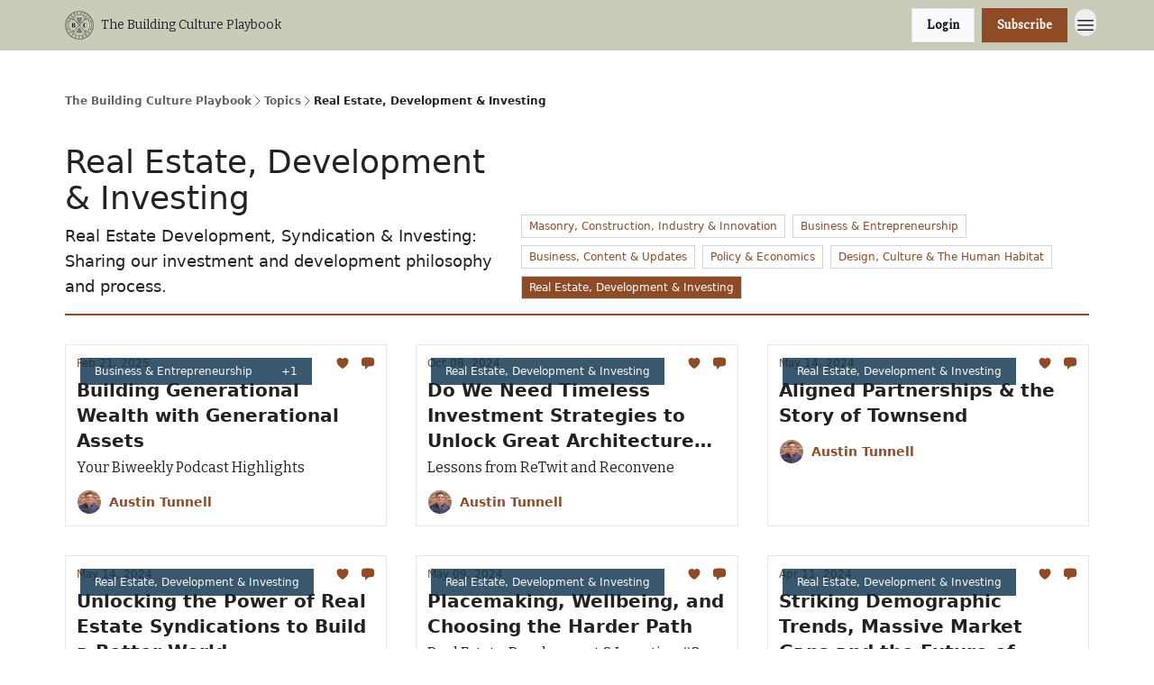

--- FILE ---
content_type: text/html; charset=utf-8
request_url: https://playbook.buildingculture.com/t/Real-Estate,-Development-&-Investing
body_size: 22296
content:
<!DOCTYPE html><html lang="en" class="h-full antialiased"><head><meta charSet="utf-8"/><meta name="viewport" content="width=device-width, initial-scale=1, shrink-to-fit=no"/><link rel="preload" as="image" href="https://media.beehiiv.com/cdn-cgi/image/fit=scale-down,format=auto,onerror=redirect,quality=80/uploads/publication/logo/89cf340c-5b7d-4855-a3ff-f8f57522ef0a/thumb_Logo_Black_Transparent_Background.png"/><link rel="preload" as="image" href="https://media.beehiiv.com/cdn-cgi/image/format=auto,width=800,height=421,fit=scale-down,onerror=redirect/uploads/publication/thumbnail/89cf340c-5b7d-4855-a3ff-f8f57522ef0a/landscape_Building_Culture.png"/><link rel="preload" as="image" href="https://beehiiv-images-production.s3.amazonaws.com/uploads/user/profile_picture/cc3bafd6-7735-49e6-adbe-b564a10d91b6/DSCF0842.jpg"/><link rel="preload" as="image" href="https://media.beehiiv.com/cdn-cgi/image/format=auto,width=800,height=421,fit=scale-down,onerror=redirect/uploads/asset/file/8d2e6059-6ce3-440e-ab33-f1773c2d9bb3/Presentation1.jpg"/><link rel="preload" as="image" href="https://media.beehiiv.com/cdn-cgi/image/format=auto,width=800,height=421,fit=scale-down,onerror=redirect/uploads/asset/file/ed84af72-b1b6-45b6-9939-6e7a96199fbd/Townsend_-_Story_Book_V1_Page_01.jpg"/><link rel="preload" as="image" href="https://media.beehiiv.com/cdn-cgi/image/format=auto,width=800,height=421,fit=scale-down,onerror=redirect/uploads/asset/file/6098dde5-650d-4ffc-b129-453695b34e2f/image.png"/><link rel="preload" as="image" href="https://media.beehiiv.com/cdn-cgi/image/format=auto,width=800,height=421,fit=scale-down,onerror=redirect/uploads/asset/file/83714cb6-3c0c-412c-b719-f0e9796f0545/image.png"/><link rel="preload" as="image" href="https://media.beehiiv.com/cdn-cgi/image/format=auto,width=800,height=421,fit=scale-down,onerror=redirect/uploads/asset/file/bdcbc9c4-4987-42ba-8807-3a0175607320/poundbury_02.PNG"/><meta name="mobile-web-app-capable" content="yes"/><meta name="apple-mobile-web-app-capable" content="yes"/><meta name="apple-mobile-web-app-status-bar-style" content="black-translucent"/><meta name="theme-color" content="#000000"/><title>Real Estate, Development &amp; Investing | The Building Culture Playbook</title><meta name="keywords" content="business, design, real estate"/><meta name="author" content="Austin&#x27;s Building Culture Playbook"/><meta name="description" content="Real Estate Development, Syndication &amp; Investing: Sharing our investment and development philosophy and process."/><meta property="og:type" content="website"/><meta property="og:url" content="https://playbook.buildingculture.com/"/><meta property="og:title" content="The Building Culture Playbook"/><meta property="og:description" content="Fusing the liberal arts with architecture, construction and real estate to build a more beautiful, resilient and thriving world for people, while sharing it all with YOU. Design + Construction + Investing"/><meta property="og:site_name" content="The Building Culture Playbook"/><meta property="og:image" content="https://media.beehiiv.com/cdn-cgi/image/fit=scale-down,format=auto,onerror=redirect,quality=80/uploads/publication/thumbnail/89cf340c-5b7d-4855-a3ff-f8f57522ef0a/landscape_Building_Culture.png"/><meta property="og:image:width" content="1200"/><meta property="og:image:height" content="630"/><meta property="og:image:alt" content="Fusing the liberal arts with architecture, construction and real estate to build a more beautiful, resilient and thriving world for people, while sharing it all with YOU. Design + Construction + Investing"/><meta name="twitter:url" content="https://playbook.buildingculture.com/"/><meta name="twitter:title" content="The Building Culture Playbook"/><meta name="twitter:description" content="Fusing the liberal arts with architecture, construction and real estate to build a more beautiful, resilient and thriving world for people, while sharing it all with YOU. Design + Construction + Investing"/><meta name="twitter:image" content="https://media.beehiiv.com/cdn-cgi/image/fit=scale-down,format=auto,onerror=redirect,quality=80/uploads/publication/thumbnail/89cf340c-5b7d-4855-a3ff-f8f57522ef0a/landscape_Building_Culture.png"/><meta name="twitter:card" content="summary_large_image"/><meta name="fb:app_id" content="1932054120322754"/><link rel="canonical" href="https://playbook.buildingculture.com/t/Real-Estate,-Development-&amp;-Investing"/><link rel="icon" href="https://media.beehiiv.com/cdn-cgi/image/fit=scale-down,format=auto,onerror=redirect,quality=80/uploads/publication/logo/89cf340c-5b7d-4855-a3ff-f8f57522ef0a/thumb_Logo_Black_Transparent_Background.png" as="image"/><link rel="preload" href="https://fonts.googleapis.com/css2?family=Palatino&amp;display=swap" as="style"/><link rel="preload" href="https://fonts.googleapis.com/css2?family=Bitter&amp;display=swap" as="style"/><link rel="preload" href="https://fonts.googleapis.com/css2?family=Spectral&amp;display=swap" as="style"/><link rel="apple-touch-icon" href="https://media.beehiiv.com/cdn-cgi/image/fit=scale-down,format=auto,onerror=redirect,quality=80/uploads/publication/logo/89cf340c-5b7d-4855-a3ff-f8f57522ef0a/thumb_Logo_Black_Transparent_Background.png"/><link rel="apple-touch-startup-image" href="https://media.beehiiv.com/cdn-cgi/image/fit=scale-down,format=auto,onerror=redirect,quality=80/uploads/publication/thumbnail/89cf340c-5b7d-4855-a3ff-f8f57522ef0a/landscape_Building_Culture.png"/><link rel="preconnect" href="https://fonts.googleapis.com"/><link rel="preconnect" href="https://fonts.gstatic.com"/><link rel="modulepreload" href="/assets/manifest-bec7c51c.js"/><link rel="modulepreload" href="/assets/entry.client-CHlI1IAS.js"/><link rel="modulepreload" href="/assets/jsx-runtime-D_zvdyIk.js"/><link rel="modulepreload" href="/assets/dayjs.min-D4MzlAtP.js"/><link rel="modulepreload" href="/assets/index-BBzaG9bH.js"/><link rel="modulepreload" href="/assets/i18next-BGmvVs3U.js"/><link rel="modulepreload" href="/assets/_commonjs-dynamic-modules-CtQqbtiX.js"/><link rel="modulepreload" href="/assets/components-C5no-WII.js"/><link rel="modulepreload" href="/assets/utils-LTbePiyI.js"/><link rel="modulepreload" href="/assets/context-DW2-aUzx.js"/><link rel="modulepreload" href="/assets/index-D0OCZx7A.js"/><link rel="modulepreload" href="/assets/types-DwE6zw8E.js"/><link rel="modulepreload" href="/assets/index-Dvnv69vE.js"/><link rel="modulepreload" href="/assets/index-BbOqpIuY.js"/><link rel="modulepreload" href="/assets/useTranslation-CAV35s9Y.js"/><link rel="modulepreload" href="/assets/index-CuoJpgyi.js"/><link rel="modulepreload" href="/assets/index-Wr5yffgI.js"/><link rel="modulepreload" href="/assets/index-H6M7ZPzl.js"/><link rel="modulepreload" href="/assets/useWebThemeContext-BvLGGc2T.js"/><link rel="modulepreload" href="/assets/PoweredByBeehiiv-dCHmWnDl.js"/><link rel="modulepreload" href="/assets/popover-BglPBT3X.js"/><link rel="modulepreload" href="/assets/useIsLoggedIn-B9HyFo9K.js"/><link rel="modulepreload" href="/assets/CreateAction-DcitIHWm.js"/><link rel="modulepreload" href="/assets/YoutubeIcon-C8D7vGn-.js"/><link rel="modulepreload" href="/assets/Image-B-VoZaGM.js"/><link rel="modulepreload" href="/assets/index-DjruDOev.js"/><link rel="modulepreload" href="/assets/index-DKsTtm2M.js"/><link rel="modulepreload" href="/assets/index-k4yTJkAg.js"/><link rel="modulepreload" href="/assets/menu-BDe4Y306.js"/><link rel="modulepreload" href="/assets/transition-T7tmt722.js"/><link rel="modulepreload" href="/assets/SlideUpModal-DfpVndQ8.js"/><link rel="modulepreload" href="/assets/index-DcpNk-OI.js"/><link rel="modulepreload" href="/assets/ChevronDownIcon-BtyKFSr5.js"/><link rel="modulepreload" href="/assets/XMarkIcon-oWoCoh7U.js"/><link rel="modulepreload" href="/assets/dialog-zLTZLq4f.js"/><link rel="modulepreload" href="/assets/index-8M2-4Ab3.js"/><link rel="modulepreload" href="/assets/local_storage-CwLaVEdy.js"/><link rel="modulepreload" href="/assets/useNonRevalidatingFetcher-D20m561v.js"/><link rel="modulepreload" href="/assets/index-DmsvZN0l.js"/><link rel="modulepreload" href="/assets/useIsMobile-tNUqFicK.js"/><link rel="modulepreload" href="/assets/disclosure-BdNBI9vg.js"/><link rel="modulepreload" href="/assets/SparklesIcon-B3zZ80lm.js"/><link rel="modulepreload" href="/assets/useSignupRedirects-D3Wy-IyC.js"/><link rel="modulepreload" href="/assets/useToast-CjxatSEk.js"/><link rel="modulepreload" href="/assets/useTypedLoaderData-CMMwj-4G.js"/><link rel="modulepreload" href="/assets/useWebBuilderCommunicator-DHT3E35p.js"/><link rel="modulepreload" href="/assets/CheckIcon-DzkUH3Qx.js"/><link rel="modulepreload" href="/assets/XMarkIcon-DYFBY0Gw.js"/><link rel="modulepreload" href="/assets/index-C9-YuB-1.js"/><link rel="modulepreload" href="/assets/StatusInputs-1bAxfxmQ.js"/><link rel="modulepreload" href="/assets/use-root-containers-DavySQOK.js"/><link rel="modulepreload" href="/assets/render-CYmDUrls.js"/><link rel="modulepreload" href="/assets/use-owner-o9UGMoFC.js"/><link rel="modulepreload" href="/assets/focus-management-BEFoA6wC.js"/><link rel="modulepreload" href="/assets/hidden-B6e6U2AH.js"/><link rel="modulepreload" href="/assets/keyboard-DCGal9-h.js"/><link rel="modulepreload" href="/assets/use-resolve-button-type-CcS-h_MO.js"/><link rel="modulepreload" href="/assets/bugs-8psK71Yj.js"/><link rel="modulepreload" href="/assets/use-disposables-CE7I-t1e.js"/><link rel="modulepreload" href="/assets/use-tree-walker-CiOtkuwH.js"/><link rel="modulepreload" href="/assets/use-is-mounted-UgPIiBJZ.js"/><link rel="modulepreload" href="/assets/LoginWithPasswordAction-H9wwvgxz.js"/><link rel="modulepreload" href="/assets/usePublication-BfOQZfjb.js"/><link rel="modulepreload" href="/assets/Input-BknZWsAJ.js"/><link rel="modulepreload" href="/assets/RedirectToHiddenInput-BHN85T8w.js"/><link rel="modulepreload" href="/assets/description-BxmUyVSc.js"/><link rel="modulepreload" href="/assets/index-DpAPvMXS.js"/><link rel="modulepreload" href="/assets/root-Cdp69o_-.js"/><link rel="modulepreload" href="/assets/index-DcCyKzD9.js"/><link rel="modulepreload" href="/assets/useDebounce-Crjr8lB3.js"/><link rel="modulepreload" href="/assets/NewsFeedPosts-XnJMNLtX.js"/><link rel="modulepreload" href="/assets/index-Bt617SOE.js"/><link rel="modulepreload" href="/assets/ChevronRightIcon-B6u-MYSs.js"/><link rel="modulepreload" href="/assets/index-u66lsudN.js"/><link rel="modulepreload" href="/assets/relativeTime-MEdRDOTz.js"/><link rel="modulepreload" href="/assets/LockClosedIcon-2KEQVK5S.js"/><link rel="modulepreload" href="/assets/index-BEoajo1z.js"/><link rel="modulepreload" href="/assets/_category-DLKkxZwz.js"/><script>window.__AppGlobals__={"SENTRY_CLIENT_DSN":"https://35c3cc890abe9dbb51e6e513fcd6bbca@o922922.ingest.us.sentry.io/4507170453979136","SENTRY_ENV":"production","SENTRY_RELEASE":"1829caa086b75055a5f3b9edccae3627da21250f","STRIPE_PUBLISHABLE_KEY":"pk_live_51IekcQKHPFAlBzyyGNBguT5BEI7NEBqrTxJhsYN1FI1lQb9iWxU5U2OXfi744NEMx5p7EDXh08YXrudrZkkG9bGc00ZCrkXrxL","VAPID_PUBLIC_KEY":"BEhdtfPr1iefl9Jd16511ML4L5eC4dp4exGTAqE95rZEgjRPqc-k1FymD_b-e7XaC5g43hejZ0y_VGJq72zncjY","VITE_HUMAN_ENABLED":"true","VITE_HUMAN_URL":"//client.px-cloud.net/PXeBumDLwe/main.min.js","VITE_ADNETWORK_PIXELJS_URL":"https://beehiiv-adnetwork-production.s3.amazonaws.com/pixel-js.js","VITE_ADNETWORK_PIXELV2_URL":"https://beehiiv-adnetwork-production.s3.amazonaws.com/pixel-v2.js","RELEASE_VERSION":"v245","VITE_BIRDIE_CLIENT_ID":"q2je1lwj","ENABLE_SENTRY_DEV":false};</script><link rel="stylesheet" href="https://fonts.googleapis.com/css2?family=Palatino&amp;display=swap"/><link rel="stylesheet" href="https://fonts.googleapis.com/css2?family=Bitter&amp;display=swap"/><link rel="stylesheet" href="https://fonts.googleapis.com/css2?family=Spectral&amp;display=swap"/><script type="application/ld+json">{"@context":"https://schema.org","@type":"BreadcrumbList","itemListElement":[{"@type":"ListItem","position":1,"item":{"@id":"https://playbook.buildingculture.com/","name":"The Building Culture Playbook"}}]}</script><style>:root {
  --wt-primary-color: #8e4b25;
  --wt-text-on-primary-color: #FFFFFF;

  --wt-secondary-color: #F9FAFB;
  --wt-text-on-secondary-color: #030712;

  --wt-tertiary-color: #FFFFFF;
  --wt-text-on-tertiary-color: #222222;

  --wt-background-color: #FFFFFF;
  --wt-text-on-background-color: #222222;

  --wt-subscribe-background-color: #FFFFFF;
  --wt-text-on-subscribe-background-color: #222222;

  --wt-header-font: "Palatino", ui-sans-serif, system-ui, -apple-system, BlinkMacSystemFont, "Segoe UI", Roboto,"Helvetica Neue", Arial, "Noto Sans", sans-serif, "Apple Color Emoji", "Segoe UI Emoji", "Segoe UI Symbol", "Noto Color Emoji";
  --wt-body-font: "Bitter", ui-sans-serif, system-ui, -apple-system, BlinkMacSystemFont, "Segoe UI", Roboto, "Helvetica Neue", Arial, "Noto Sans", sans-serif, "Apple Color Emoji", "Segoe UI Emoji", "Segoe UI Symbol", "Noto Color Emoji";
  --wt-button-font: "Spectral", ui-sans-serif, system-ui, -apple-system, BlinkMacSystemFont, "Segoe UI", Roboto, "Helvetica Neue", Arial, "Noto Sans", sans-serif, "Apple Color Emoji", "Segoe UI Emoji", "Segoe UI Symbol", "Noto Color Emoji";

  --wt-border-radius: 0px
}

.bg-wt-primary { background-color: var(--wt-primary-color); }
.text-wt-primary { color: var(--wt-primary-color); }
.border-wt-primary { border-color: var(--wt-primary-color); }

.bg-wt-text-on-primary { background-color: var(--wt-text-on-primary-color); }
.text-wt-text-on-primary { color: var(--wt-text-on-primary-color); }
.border-wt-text-on-primary { border-color: var(--wt-text-on-primary-color); }

.bg-wt-secondary { background-color: var(--wt-secondary-color); }
.text-wt-secondary { color: var(--wt-secondary-color); }
.border-wt-secondary { border-color: var(--wt-secondary-color); }

.bg-wt-text-on-secondary { background-color: var(--wt-text-on-secondary-color); }
.text-wt-text-on-secondary { color: var(--wt-text-on-secondary-color); }
.border-wt-text-on-secondary { border-color: var(--wt-text-on-secondary-color); }

.bg-wt-tertiary { background-color: var(--wt-tertiary-color); }
.text-wt-tertiary { color: var(--wt-tertiary-color); }
.border-wt-tertiary { border-color: var(--wt-tertiary-color); }

.bg-wt-text-on-tertiary { background-color: var(--wt-text-on-tertiary-color); }
.text-wt-text-on-tertiary { color: var(--wt-text-on-tertiary-color); }
.border-wt-text-on-tertiary { border-color: var(--wt-text-on-tertiary-color); }

.bg-wt-background { background-color: var(--wt-background-color); }
.text-wt-background { color: var(--wt-background-color); }
.border-wt-background { border-color: var(--wt-background-color); }

.bg-wt-text-on-background { background-color: var(--wt-text-on-background-color); }
.text-wt-text-on-background { color: var(--wt-text-on-background-color); }
.border-wt-text-on-background { border-color: var(--wt-text-on-background-color); }

.bg-wt-subscribe-background { background-color: var(--wt-subscribe-background-color); }
.text-wt-subscribe-background { color: var(--wt-subscribe-background-color); }
.border-wt-subscribe-background { border-color: var(--wt-subscribe-background-color); }

.bg-wt-text-on-subscribe-background { background-color: var(--wt-text-on-subscribe-background-color); }
.text-wt-text-on-subscribe-background { color: var(--wt-text-on-subscribe-background-color); }
.border-wt-text-on-subscribe-background { border-color: var(--wt-text-on-subscribe-background-color); }

.rounded-wt { border-radius: var(--wt-border-radius); }

.wt-header-font { font-family: var(--wt-header-font); }
.wt-body-font { font-family: var(--wt-body-font); }
.wt-button-font { font-family: var(--wt-button-font); }

input:focus { --tw-ring-color: transparent !important; }

li a { word-break: break-word; }

@media only screen and (max-width:667px) {
  .mob-stack {
    display: block !important;
    width: 100% !important;
  }

  .mob-w-full {
    width: 100% !important;
  }
}

</style><link rel="stylesheet" href="/assets/root-CI65O9zT.css"/></head><body class="flex h-full flex-col bg-wt-background text-wt-text-on-background"><div class=""><div class="flex min-h-screen flex-col"><div></div><div id="_rht_toaster" style="position:fixed;z-index:9999;top:16px;left:16px;right:16px;bottom:16px;pointer-events:none"></div><nav class="px-4 sm:px-6 w-full py-2" style="background-color:#caccb9"><div class="mx-auto w-full max-w-6xl"><div class="mx-auto flex items-center justify-between"><div class="flex items-center space-x-2"><a class="rounded-none transition:all px-2 py-1 hover:bg-black/5" data-discover="true" href="/"><div class="flex items-center space-x-2"><div class="w-8 h-8 overflow-hidden rounded-wt"><figure class="aspect-square relative h-full overflow-hidden w-full"><img class="absolute inset-0 h-full w-full object-cover" width="100" height="100" src="https://media.beehiiv.com/cdn-cgi/image/fit=scale-down,format=auto,onerror=redirect,quality=80/uploads/publication/logo/89cf340c-5b7d-4855-a3ff-f8f57522ef0a/thumb_Logo_Black_Transparent_Background.png" alt="The Building Culture Playbook logo"/></figure></div><span style="color:#222222;font-family:Bitter, sans-ui-sans-serif, system-ui, -apple-system, BlinkMacSystemFont, &quot;Segoe UI&quot;, Roboto,&quot;Helvetica Neue&quot;, Arial, &quot;Noto Sans&quot;, sans-serif, &quot;Apple Color Emoji&quot;, &quot;Segoe UI Emoji&quot;, &quot;Segoe UI Symbol&quot;, &quot;Noto Color Emoji&quot;" class="hidden text-sm sm:text-md wt-text-primary md:block text-md font-regular font-ariel">The Building Culture Playbook</span></div></a><div class="opacity-0 block"><div class="z-20 flex gap-1"><a class="transition:all rounded-wt px-2 py-2 hover:bg-black/5" href="https://www.thebuildingculturepodcast.com/" target="_blank" rel="nofollow noreferrer noopener"><span style="color:#222222;font-family:Bitter, sans-ui-sans-serif, system-ui, -apple-system, BlinkMacSystemFont, &quot;Segoe UI&quot;, Roboto,&quot;Helvetica Neue&quot;, Arial, &quot;Noto Sans&quot;, sans-serif, &quot;Apple Color Emoji&quot;, &quot;Segoe UI Emoji&quot;, &quot;Segoe UI Symbol&quot;, &quot;Noto Color Emoji&quot;" class="whitespace-nowrap text-xs sm:block text-md font-regular font-ariel">Podcast</span></a><a class="transition:all rounded-wt px-2 py-2 hover:bg-black/5" href="https://investors.appfolioim.com/buildingculture/investor/contact-us" target="_blank" rel="nofollow noreferrer noopener"><span style="color:#222222;font-family:Bitter, sans-ui-sans-serif, system-ui, -apple-system, BlinkMacSystemFont, &quot;Segoe UI&quot;, Roboto,&quot;Helvetica Neue&quot;, Arial, &quot;Noto Sans&quot;, sans-serif, &quot;Apple Color Emoji&quot;, &quot;Segoe UI Emoji&quot;, &quot;Segoe UI Symbol&quot;, &quot;Noto Color Emoji&quot;" class="whitespace-nowrap text-xs sm:block text-md font-regular font-ariel">Join Our Investor List</span></a><div class="cursor-pointer" data-headlessui-state=""><div class=""><button style="color:#222222;font-family:Bitter;z-index:0" class="rounded-none inline-flex items-center px-2 py-2 hover:bg-black/5 focus:outline-none focus-visible:ring-2" type="button" aria-expanded="false" data-headlessui-state=""><span style="color:#222222;font-family:Bitter, sans-ui-sans-serif, system-ui, -apple-system, BlinkMacSystemFont, &quot;Segoe UI&quot;, Roboto,&quot;Helvetica Neue&quot;, Arial, &quot;Noto Sans&quot;, sans-serif, &quot;Apple Color Emoji&quot;, &quot;Segoe UI Emoji&quot;, &quot;Segoe UI Symbol&quot;, &quot;Noto Color Emoji&quot;" class="text-xs sm:block text-md font-regular font-ariel">Categories</span><div style="color:#222222"><svg xmlns="http://www.w3.org/2000/svg" viewBox="0 0 24 24" fill="currentColor" aria-hidden="true" data-slot="icon" class=" ml-2 h-3 w-3 transition duration-150 ease-in-out"><path fill-rule="evenodd" d="M12.53 16.28a.75.75 0 0 1-1.06 0l-7.5-7.5a.75.75 0 0 1 1.06-1.06L12 14.69l6.97-6.97a.75.75 0 1 1 1.06 1.06l-7.5 7.5Z" clip-rule="evenodd"></path></svg></div></button></div></div><div hidden="" style="position:fixed;top:1px;left:1px;width:1px;height:0;padding:0;margin:-1px;overflow:hidden;clip:rect(0, 0, 0, 0);white-space:nowrap;border-width:0;display:none"></div></div></div></div><div class="flex items-center space-x-2"><div class="flex items-center space-x-2"><button class="border font-medium shadow-sm wt-button-font inline-flex items-center disabled:bg-gray-400 disabled:cursor-not-allowed focus:outline-none focus:ring-2 focus:ring-offset-2 justify-center transition-colors rounded-wt px-4 py-2 text-sm border-gray-300 text-gray-700 bg-white shadow-md focus:ring-wt-primary !text-sm !font-semibold shadow-none" style="background:#F9FAFB;border:1px solid #E5E7EB;color:#030712;font-family:Spectral">Login</button><a class="border font-medium shadow-sm wt-button-font inline-flex items-center disabled:bg-gray-400 disabled:cursor-not-allowed focus:outline-none focus:ring-2 focus:ring-offset-2 justify-center transition-colors rounded-wt px-4 py-2 text-sm border-wt-primary text-wt-text-on-primary bg-wt-primary disabled:border-gray-500 focus:ring-wt-primary whitespace-nowrap !text-sm !font-semibold shadow-none" style="background:#8e4b25;border:1px solid #8e4b25;color:#FFFFFF;font-family:Spectral" data-discover="true" href="/subscribe">Subscribe</a></div><div class="relative inline-block text-left" data-headlessui-state=""><button aria-label="Menu" class="rounded-full transition-all" id="headlessui-menu-button-_R_6jl5_" type="button" aria-haspopup="menu" aria-expanded="false" data-headlessui-state=""><div class="mt-1.5 rounded hover:bg-black/5" style="color:#222222"><svg xmlns="http://www.w3.org/2000/svg" fill="none" viewBox="0 0 24 24" stroke-width="1.5" stroke="currentColor" aria-hidden="true" data-slot="icon" class="h-6 w-6"><path stroke-linecap="round" stroke-linejoin="round" d="M3.75 6.75h16.5M3.75 12h16.5m-16.5 5.25h16.5"></path></svg></div></button></div></div></div></div></nav><main class="flex-grow"><div class="mx-auto min-h-screen w-full max-w-6xl px-2 py-4"><div class="mt-8 pb-6"><ul class="flex flex-wrap items-center gap-2 text-xs font-semibold"><li class="flex items-center gap-2 text-wt-text-on-background"><a href="../" class="opacity-70">The Building Culture Playbook</a><svg xmlns="http://www.w3.org/2000/svg" fill="none" viewBox="0 0 24 24" stroke-width="1.5" stroke="currentColor" aria-hidden="true" data-slot="icon" height="14px"><path stroke-linecap="round" stroke-linejoin="round" d="m8.25 4.5 7.5 7.5-7.5 7.5"></path></svg></li><li class="flex items-center gap-2 text-wt-text-on-background"><span class="opacity-70">Topics</span><svg xmlns="http://www.w3.org/2000/svg" fill="none" viewBox="0 0 24 24" stroke-width="1.5" stroke="currentColor" aria-hidden="true" data-slot="icon" height="14px"><path stroke-linecap="round" stroke-linejoin="round" d="m8.25 4.5 7.5 7.5-7.5 7.5"></path></svg></li><li class="flex items-center gap-2 text-wt-text-on-background"><span class="!opacity-100">Real Estate, Development &amp; Investing</span></li></ul></div><div class="space-y-8"><div class="border-b-2 border-wt-primary"><div class="flex flex-col justify-between sm:flex-row sm:items-end"><div class="space-y-2 py-2 text-4xl sm:py-4"><h1 class="text-4xl text-wt-text-on-background wt-header-font text-gray-700 text-md font-regular">Real Estate, Development &amp; Investing</h1><h2 class="text-sm text-wt-text-on-background sm:text-lg wt-header-font text-gray-700 text-md font-regular">Real Estate Development, Syndication &amp; Investing: Sharing our investment and development philosophy and process.</h2></div><div class="flex flex-wrap py-2"><a class="font-regular mb-2 ml-0 mr-2 cursor-pointer rounded rounded-wt border border-gray-300 px-2 py-1 text-xs sm:ml-2 sm:mr-0 text-wt-primary" data-discover="true" href="/t/Masonry,-Construction,-Industry-&amp;-Innovation">Masonry, Construction, Industry &amp; Innovation</a><a class="font-regular mb-2 ml-0 mr-2 cursor-pointer rounded rounded-wt border border-gray-300 px-2 py-1 text-xs sm:ml-2 sm:mr-0 text-wt-primary" data-discover="true" href="/t/Business-&amp;-Entrepreneurship">Business &amp; Entrepreneurship</a><a class="font-regular mb-2 ml-0 mr-2 cursor-pointer rounded rounded-wt border border-gray-300 px-2 py-1 text-xs sm:ml-2 sm:mr-0 text-wt-primary" data-discover="true" href="/t/Business,-Content-&amp;-Updates">Business, Content &amp; Updates</a><a class="font-regular mb-2 ml-0 mr-2 cursor-pointer rounded rounded-wt border border-gray-300 px-2 py-1 text-xs sm:ml-2 sm:mr-0 text-wt-primary" data-discover="true" href="/t/Policy-&amp;-Economics">Policy &amp; Economics</a><a class="font-regular mb-2 ml-0 mr-2 cursor-pointer rounded rounded-wt border border-gray-300 px-2 py-1 text-xs sm:ml-2 sm:mr-0 text-wt-primary" data-discover="true" href="/t/Design,-Culture-&amp;-The-Human-Habitat">Design, Culture &amp; The Human Habitat</a><a class="font-regular mb-2 ml-0 mr-2 cursor-pointer rounded rounded-wt border border-gray-300 px-2 py-1 text-xs sm:ml-2 sm:mr-0 bg-wt-primary text-wt-text-on-primary" data-discover="true" href="/t/Real-Estate,-Development-&amp;-Investing">Real Estate, Development &amp; Investing</a></div></div></div><div class="grid grid-cols-1 gap-4 pb-8 md:grid-cols-2 md:gap-6 lg:grid-cols-3 lg:gap-8"><div class="transparent h-full cursor-pointer overflow-hidden rounded-none flex flex-col border" style="background-color:#ffffff;border-color:#E5E7EB"><div class="relative w-full"><div class="flex items-center gap-1 absolute left-4 top-4 z-10"><div class="relative"><a style="background-color:#082F49;opacity:0.8" class="rounded-none w-fit cursor-pointer px-4 py-2 text-xs text-white transition-all hover:bg-sky-950" data-discover="true" href="/t/Business-&amp;-Entrepreneurship"><span style="color:#F9FAFB;font-family:Palatino, sans-ui-sans-serif, system-ui, -apple-system, BlinkMacSystemFont, &quot;Segoe UI&quot;, Roboto,&quot;Helvetica Neue&quot;, Arial, &quot;Noto Sans&quot;, sans-serif, &quot;Apple Color Emoji&quot;, &quot;Segoe UI Emoji&quot;, &quot;Segoe UI Symbol&quot;, &quot;Noto Color Emoji&quot;" class="whitespace-nowrap text-xs font-medium text-gray-50 opacity-0 text-xs sm:text-sm font-regular font-palatino"><span class="whitespace-nowrap pb-1 text-xs font-medium">Business &amp; Entrepreneurship</span></span></a><span style="color:#F9FAFB;font-family:Palatino, sans-ui-sans-serif, system-ui, -apple-system, BlinkMacSystemFont, &quot;Segoe UI&quot;, Roboto,&quot;Helvetica Neue&quot;, Arial, &quot;Noto Sans&quot;, sans-serif, &quot;Apple Color Emoji&quot;, &quot;Segoe UI Emoji&quot;, &quot;Segoe UI Symbol&quot;, &quot;Noto Color Emoji&quot;" class="absolute left-1/2 top-1/2 -translate-x-1/2 -translate-y-1/2 transform pt-[1px] text-xs font-medium text-gray-50 sm:pt-0 text-xs sm:text-sm font-regular font-palatino"><span class="whitespace-nowrap pb-1 text-xs font-medium">Business &amp; Entrepreneurship</span></span></div><div class="relative"><a style="background-color:#082F49;opacity:0.8" class="rounded-none w-fit cursor-pointer px-4 py-2 text-xs text-white transition-all hover:bg-sky-950" data-discover="true" href="/t/Real-Estate,-Development-&amp;-Investing"><span style="color:#F9FAFB;font-family:Palatino, sans-ui-sans-serif, system-ui, -apple-system, BlinkMacSystemFont, &quot;Segoe UI&quot;, Roboto,&quot;Helvetica Neue&quot;, Arial, &quot;Noto Sans&quot;, sans-serif, &quot;Apple Color Emoji&quot;, &quot;Segoe UI Emoji&quot;, &quot;Segoe UI Symbol&quot;, &quot;Noto Color Emoji&quot;" class="whitespace-nowrap text-xs font-medium text-gray-50 opacity-0 text-xs sm:text-sm font-regular font-palatino"><span class="whitespace-nowrap pb-1 text-xs font-medium">+1</span></span></a><span style="color:#F9FAFB;font-family:Palatino, sans-ui-sans-serif, system-ui, -apple-system, BlinkMacSystemFont, &quot;Segoe UI&quot;, Roboto,&quot;Helvetica Neue&quot;, Arial, &quot;Noto Sans&quot;, sans-serif, &quot;Apple Color Emoji&quot;, &quot;Segoe UI Emoji&quot;, &quot;Segoe UI Symbol&quot;, &quot;Noto Color Emoji&quot;" class="absolute left-1/2 top-1/2 -translate-x-1/2 -translate-y-1/2 transform pt-[1px] text-xs font-medium text-gray-50 sm:pt-0 text-xs sm:text-sm font-regular font-palatino"><span class="whitespace-nowrap pb-1 text-xs font-medium">+1</span></span></div></div><a class="" data-discover="true" href="/p/building-generational-wealth-with-generational-assets"><div class="w-full"><figure class="aspect-social relative h-full overflow-hidden w-full"><img loading="eager" width="800" height="421" src="https://media.beehiiv.com/cdn-cgi/image/format=auto,width=800,height=421,fit=scale-down,onerror=redirect/uploads/publication/thumbnail/89cf340c-5b7d-4855-a3ff-f8f57522ef0a/landscape_Building_Culture.png" alt="Building Generational Wealth with Generational Assets" class="absolute inset-0 h-full w-full object-cover"/></figure></div></a></div><div class="w-full p-3"><div class="space-y-3"><a class="" data-discover="true" href="/p/building-generational-wealth-with-generational-assets"><div class="space-y-2"><div class="flex flex-wrap-reverse items-center justify-between"><div class="flex items-center space-x-1"><span style="color:#8e4b25;font-family:Palatino, sans-ui-sans-serif, system-ui, -apple-system, BlinkMacSystemFont, &quot;Segoe UI&quot;, Roboto,&quot;Helvetica Neue&quot;, Arial, &quot;Noto Sans&quot;, sans-serif, &quot;Apple Color Emoji&quot;, &quot;Segoe UI Emoji&quot;, &quot;Segoe UI Symbol&quot;, &quot;Noto Color Emoji&quot;" class="!text-xs text-gray-600 text-xs sm:text-sm font-light font-palatino"><time dateTime="2025-02-21T15:30:00.000Z">Feb 21, 2025</time></span></div><div class="flex items-center space-x-3"><span style="color:#8e4b25" class="flex items-center space-x-0.5 text-sm font-regular font-ariel"><svg xmlns="http://www.w3.org/2000/svg" viewBox="0 0 24 24" fill="currentColor" aria-hidden="true" data-slot="icon" class="h-4 w-4"><path d="m11.645 20.91-.007-.003-.022-.012a15.247 15.247 0 0 1-.383-.218 25.18 25.18 0 0 1-4.244-3.17C4.688 15.36 2.25 12.174 2.25 8.25 2.25 5.322 4.714 3 7.688 3A5.5 5.5 0 0 1 12 5.052 5.5 5.5 0 0 1 16.313 3c2.973 0 5.437 2.322 5.437 5.25 0 3.925-2.438 7.111-4.739 9.256a25.175 25.175 0 0 1-4.244 3.17 15.247 15.247 0 0 1-.383.219l-.022.012-.007.004-.003.001a.752.752 0 0 1-.704 0l-.003-.001Z"></path></svg></span><span style="color:#8e4b25" class="flex items-center space-x-0.5 text-sm font-regular font-ariel"><svg xmlns="http://www.w3.org/2000/svg" viewBox="0 0 24 24" fill="currentColor" aria-hidden="true" data-slot="icon" class="h-4 w-4"><path fill-rule="evenodd" d="M4.848 2.771A49.144 49.144 0 0 1 12 2.25c2.43 0 4.817.178 7.152.52 1.978.292 3.348 2.024 3.348 3.97v6.02c0 1.946-1.37 3.678-3.348 3.97-1.94.284-3.916.455-5.922.505a.39.39 0 0 0-.266.112L8.78 21.53A.75.75 0 0 1 7.5 21v-3.955a48.842 48.842 0 0 1-2.652-.316c-1.978-.29-3.348-2.024-3.348-3.97V6.741c0-1.946 1.37-3.68 3.348-3.97Z" clip-rule="evenodd"></path></svg></span></div></div><div class="cursor-pointer space-y-1"><h2 style="color:#222222;font-family:Palatino, sans-ui-sans-serif, system-ui, -apple-system, BlinkMacSystemFont, &quot;Segoe UI&quot;, Roboto,&quot;Helvetica Neue&quot;, Arial, &quot;Noto Sans&quot;, sans-serif, &quot;Apple Color Emoji&quot;, &quot;Segoe UI Emoji&quot;, &quot;Segoe UI Symbol&quot;, &quot;Noto Color Emoji&quot;" class="line-clamp-2 hover:underline sm:line-clamp-3 text-lg sm:text-xl font-semibold font-palatino">Building Generational Wealth with Generational Assets</h2><p style="color:#222222;font-family:Bitter, sans-ui-sans-serif, system-ui, -apple-system, BlinkMacSystemFont, &quot;Segoe UI&quot;, Roboto,&quot;Helvetica Neue&quot;, Arial, &quot;Noto Sans&quot;, sans-serif, &quot;Apple Color Emoji&quot;, &quot;Segoe UI Emoji&quot;, &quot;Segoe UI Symbol&quot;, &quot;Noto Color Emoji&quot;" class="line-clamp-2 sm:line-clamp-3 text-md font-light font-bitter">Your Biweekly Podcast Highlights</p></div></div></a><a class="group flex flex-col items-start space-x-0 space-y-1 sm:flex-row sm:items-center sm:space-x-2 sm:space-y-0" data-discover="true" href="/authors"><div class="flex -space-x-1.5 overflow-hidden"><div class="h-7 w-7 rounded-full"><img class="inline-block h-7 w-7 rounded-full" src="https://beehiiv-images-production.s3.amazonaws.com/uploads/user/profile_picture/cc3bafd6-7735-49e6-adbe-b564a10d91b6/DSCF0842.jpg" alt="Austin Tunnell" style="border:1px solid #ffffff"/></div></div><div class="flex items-center"><span style="color:#8e4b25;font-family:Palatino, sans-ui-sans-serif, system-ui, -apple-system, BlinkMacSystemFont, &quot;Segoe UI&quot;, Roboto,&quot;Helvetica Neue&quot;, Arial, &quot;Noto Sans&quot;, sans-serif, &quot;Apple Color Emoji&quot;, &quot;Segoe UI Emoji&quot;, &quot;Segoe UI Symbol&quot;, &quot;Noto Color Emoji&quot;" class="group-hover:underline text-xs sm:text-sm font-semibold font-palatino">Austin Tunnell</span></div></a></div></div></div><div class="transparent h-full cursor-pointer overflow-hidden rounded-none flex flex-col border" style="background-color:#ffffff;border-color:#E5E7EB"><div class="relative w-full"><div class="flex items-center gap-1 absolute left-4 top-4 z-10"><div class="relative"><a style="background-color:#082F49;opacity:0.8" class="rounded-none w-fit cursor-pointer px-4 py-2 text-xs text-white transition-all hover:bg-sky-950" data-discover="true" href="/t/Real-Estate,-Development-&amp;-Investing"><span style="color:#F9FAFB;font-family:Palatino, sans-ui-sans-serif, system-ui, -apple-system, BlinkMacSystemFont, &quot;Segoe UI&quot;, Roboto,&quot;Helvetica Neue&quot;, Arial, &quot;Noto Sans&quot;, sans-serif, &quot;Apple Color Emoji&quot;, &quot;Segoe UI Emoji&quot;, &quot;Segoe UI Symbol&quot;, &quot;Noto Color Emoji&quot;" class="whitespace-nowrap text-xs font-medium text-gray-50 opacity-0 text-xs sm:text-sm font-regular font-palatino"><span class="whitespace-nowrap pb-1 text-xs font-medium">Real Estate, Development &amp; Investing</span></span></a><span style="color:#F9FAFB;font-family:Palatino, sans-ui-sans-serif, system-ui, -apple-system, BlinkMacSystemFont, &quot;Segoe UI&quot;, Roboto,&quot;Helvetica Neue&quot;, Arial, &quot;Noto Sans&quot;, sans-serif, &quot;Apple Color Emoji&quot;, &quot;Segoe UI Emoji&quot;, &quot;Segoe UI Symbol&quot;, &quot;Noto Color Emoji&quot;" class="absolute left-1/2 top-1/2 -translate-x-1/2 -translate-y-1/2 transform pt-[1px] text-xs font-medium text-gray-50 sm:pt-0 text-xs sm:text-sm font-regular font-palatino"><span class="whitespace-nowrap pb-1 text-xs font-medium">Real Estate, Development &amp; Investing</span></span></div></div><a class="" data-discover="true" href="/p/do-we-need-timeless-investment-strategies-to-unlock-great-architecture-again"><div class="w-full"><figure class="aspect-social relative h-full overflow-hidden w-full"><img loading="eager" width="800" height="421" src="https://media.beehiiv.com/cdn-cgi/image/format=auto,width=800,height=421,fit=scale-down,onerror=redirect/uploads/asset/file/8d2e6059-6ce3-440e-ab33-f1773c2d9bb3/Presentation1.jpg" alt="Do We Need Timeless Investment Strategies to Unlock Great Architecture Again?" class="absolute inset-0 h-full w-full object-cover"/></figure></div></a></div><div class="w-full p-3"><div class="space-y-3"><a class="" data-discover="true" href="/p/do-we-need-timeless-investment-strategies-to-unlock-great-architecture-again"><div class="space-y-2"><div class="flex flex-wrap-reverse items-center justify-between"><div class="flex items-center space-x-1"><span style="color:#8e4b25;font-family:Palatino, sans-ui-sans-serif, system-ui, -apple-system, BlinkMacSystemFont, &quot;Segoe UI&quot;, Roboto,&quot;Helvetica Neue&quot;, Arial, &quot;Noto Sans&quot;, sans-serif, &quot;Apple Color Emoji&quot;, &quot;Segoe UI Emoji&quot;, &quot;Segoe UI Symbol&quot;, &quot;Noto Color Emoji&quot;" class="!text-xs text-gray-600 text-xs sm:text-sm font-light font-palatino"><time dateTime="2024-10-08T15:30:00.000Z">Oct 08, 2024</time></span></div><div class="flex items-center space-x-3"><span style="color:#8e4b25" class="flex items-center space-x-0.5 text-sm font-regular font-ariel"><svg xmlns="http://www.w3.org/2000/svg" viewBox="0 0 24 24" fill="currentColor" aria-hidden="true" data-slot="icon" class="h-4 w-4"><path d="m11.645 20.91-.007-.003-.022-.012a15.247 15.247 0 0 1-.383-.218 25.18 25.18 0 0 1-4.244-3.17C4.688 15.36 2.25 12.174 2.25 8.25 2.25 5.322 4.714 3 7.688 3A5.5 5.5 0 0 1 12 5.052 5.5 5.5 0 0 1 16.313 3c2.973 0 5.437 2.322 5.437 5.25 0 3.925-2.438 7.111-4.739 9.256a25.175 25.175 0 0 1-4.244 3.17 15.247 15.247 0 0 1-.383.219l-.022.012-.007.004-.003.001a.752.752 0 0 1-.704 0l-.003-.001Z"></path></svg></span><span style="color:#8e4b25" class="flex items-center space-x-0.5 text-sm font-regular font-ariel"><svg xmlns="http://www.w3.org/2000/svg" viewBox="0 0 24 24" fill="currentColor" aria-hidden="true" data-slot="icon" class="h-4 w-4"><path fill-rule="evenodd" d="M4.848 2.771A49.144 49.144 0 0 1 12 2.25c2.43 0 4.817.178 7.152.52 1.978.292 3.348 2.024 3.348 3.97v6.02c0 1.946-1.37 3.678-3.348 3.97-1.94.284-3.916.455-5.922.505a.39.39 0 0 0-.266.112L8.78 21.53A.75.75 0 0 1 7.5 21v-3.955a48.842 48.842 0 0 1-2.652-.316c-1.978-.29-3.348-2.024-3.348-3.97V6.741c0-1.946 1.37-3.68 3.348-3.97Z" clip-rule="evenodd"></path></svg></span></div></div><div class="cursor-pointer space-y-1"><h2 style="color:#222222;font-family:Palatino, sans-ui-sans-serif, system-ui, -apple-system, BlinkMacSystemFont, &quot;Segoe UI&quot;, Roboto,&quot;Helvetica Neue&quot;, Arial, &quot;Noto Sans&quot;, sans-serif, &quot;Apple Color Emoji&quot;, &quot;Segoe UI Emoji&quot;, &quot;Segoe UI Symbol&quot;, &quot;Noto Color Emoji&quot;" class="line-clamp-2 hover:underline sm:line-clamp-3 text-lg sm:text-xl font-semibold font-palatino">Do We Need Timeless Investment Strategies to Unlock Great Architecture Again?</h2><p style="color:#222222;font-family:Bitter, sans-ui-sans-serif, system-ui, -apple-system, BlinkMacSystemFont, &quot;Segoe UI&quot;, Roboto,&quot;Helvetica Neue&quot;, Arial, &quot;Noto Sans&quot;, sans-serif, &quot;Apple Color Emoji&quot;, &quot;Segoe UI Emoji&quot;, &quot;Segoe UI Symbol&quot;, &quot;Noto Color Emoji&quot;" class="line-clamp-2 sm:line-clamp-3 text-md font-light font-bitter">Lessons from ReTwit and Reconvene</p></div></div></a><a class="group flex flex-col items-start space-x-0 space-y-1 sm:flex-row sm:items-center sm:space-x-2 sm:space-y-0" data-discover="true" href="/authors"><div class="flex -space-x-1.5 overflow-hidden"><div class="h-7 w-7 rounded-full"><img class="inline-block h-7 w-7 rounded-full" src="https://beehiiv-images-production.s3.amazonaws.com/uploads/user/profile_picture/cc3bafd6-7735-49e6-adbe-b564a10d91b6/DSCF0842.jpg" alt="Austin Tunnell" style="border:1px solid #ffffff"/></div></div><div class="flex items-center"><span style="color:#8e4b25;font-family:Palatino, sans-ui-sans-serif, system-ui, -apple-system, BlinkMacSystemFont, &quot;Segoe UI&quot;, Roboto,&quot;Helvetica Neue&quot;, Arial, &quot;Noto Sans&quot;, sans-serif, &quot;Apple Color Emoji&quot;, &quot;Segoe UI Emoji&quot;, &quot;Segoe UI Symbol&quot;, &quot;Noto Color Emoji&quot;" class="group-hover:underline text-xs sm:text-sm font-semibold font-palatino">Austin Tunnell</span></div></a></div></div></div><div class="transparent h-full cursor-pointer overflow-hidden rounded-none flex flex-col border" style="background-color:#ffffff;border-color:#E5E7EB"><div class="relative w-full"><div class="flex items-center gap-1 absolute left-4 top-4 z-10"><div class="relative"><a style="background-color:#082F49;opacity:0.8" class="rounded-none w-fit cursor-pointer px-4 py-2 text-xs text-white transition-all hover:bg-sky-950" data-discover="true" href="/t/Real-Estate,-Development-&amp;-Investing"><span style="color:#F9FAFB;font-family:Palatino, sans-ui-sans-serif, system-ui, -apple-system, BlinkMacSystemFont, &quot;Segoe UI&quot;, Roboto,&quot;Helvetica Neue&quot;, Arial, &quot;Noto Sans&quot;, sans-serif, &quot;Apple Color Emoji&quot;, &quot;Segoe UI Emoji&quot;, &quot;Segoe UI Symbol&quot;, &quot;Noto Color Emoji&quot;" class="whitespace-nowrap text-xs font-medium text-gray-50 opacity-0 text-xs sm:text-sm font-regular font-palatino"><span class="whitespace-nowrap pb-1 text-xs font-medium">Real Estate, Development &amp; Investing</span></span></a><span style="color:#F9FAFB;font-family:Palatino, sans-ui-sans-serif, system-ui, -apple-system, BlinkMacSystemFont, &quot;Segoe UI&quot;, Roboto,&quot;Helvetica Neue&quot;, Arial, &quot;Noto Sans&quot;, sans-serif, &quot;Apple Color Emoji&quot;, &quot;Segoe UI Emoji&quot;, &quot;Segoe UI Symbol&quot;, &quot;Noto Color Emoji&quot;" class="absolute left-1/2 top-1/2 -translate-x-1/2 -translate-y-1/2 transform pt-[1px] text-xs font-medium text-gray-50 sm:pt-0 text-xs sm:text-sm font-regular font-palatino"><span class="whitespace-nowrap pb-1 text-xs font-medium">Real Estate, Development &amp; Investing</span></span></div></div><a class="" data-discover="true" href="/p/aligned-business-partnerships-and-the-story-of-townsend"><div class="w-full"><figure class="aspect-social relative h-full overflow-hidden w-full"><img loading="eager" width="800" height="421" src="https://media.beehiiv.com/cdn-cgi/image/format=auto,width=800,height=421,fit=scale-down,onerror=redirect/uploads/asset/file/ed84af72-b1b6-45b6-9939-6e7a96199fbd/Townsend_-_Story_Book_V1_Page_01.jpg" alt="Aligned Partnerships &amp; the Story of Townsend" class="absolute inset-0 h-full w-full object-cover"/></figure></div></a></div><div class="w-full p-3"><div class="space-y-3"><a class="" data-discover="true" href="/p/aligned-business-partnerships-and-the-story-of-townsend"><div class="space-y-2"><div class="flex flex-wrap-reverse items-center justify-between"><div class="flex items-center space-x-1"><span style="color:#8e4b25;font-family:Palatino, sans-ui-sans-serif, system-ui, -apple-system, BlinkMacSystemFont, &quot;Segoe UI&quot;, Roboto,&quot;Helvetica Neue&quot;, Arial, &quot;Noto Sans&quot;, sans-serif, &quot;Apple Color Emoji&quot;, &quot;Segoe UI Emoji&quot;, &quot;Segoe UI Symbol&quot;, &quot;Noto Color Emoji&quot;" class="!text-xs text-gray-600 text-xs sm:text-sm font-light font-palatino"><time dateTime="2024-05-14T12:42:59.276Z">May 14, 2024</time></span></div><div class="flex items-center space-x-3"><span style="color:#8e4b25" class="flex items-center space-x-0.5 text-sm font-regular font-ariel"><svg xmlns="http://www.w3.org/2000/svg" viewBox="0 0 24 24" fill="currentColor" aria-hidden="true" data-slot="icon" class="h-4 w-4"><path d="m11.645 20.91-.007-.003-.022-.012a15.247 15.247 0 0 1-.383-.218 25.18 25.18 0 0 1-4.244-3.17C4.688 15.36 2.25 12.174 2.25 8.25 2.25 5.322 4.714 3 7.688 3A5.5 5.5 0 0 1 12 5.052 5.5 5.5 0 0 1 16.313 3c2.973 0 5.437 2.322 5.437 5.25 0 3.925-2.438 7.111-4.739 9.256a25.175 25.175 0 0 1-4.244 3.17 15.247 15.247 0 0 1-.383.219l-.022.012-.007.004-.003.001a.752.752 0 0 1-.704 0l-.003-.001Z"></path></svg></span><span style="color:#8e4b25" class="flex items-center space-x-0.5 text-sm font-regular font-ariel"><svg xmlns="http://www.w3.org/2000/svg" viewBox="0 0 24 24" fill="currentColor" aria-hidden="true" data-slot="icon" class="h-4 w-4"><path fill-rule="evenodd" d="M4.848 2.771A49.144 49.144 0 0 1 12 2.25c2.43 0 4.817.178 7.152.52 1.978.292 3.348 2.024 3.348 3.97v6.02c0 1.946-1.37 3.678-3.348 3.97-1.94.284-3.916.455-5.922.505a.39.39 0 0 0-.266.112L8.78 21.53A.75.75 0 0 1 7.5 21v-3.955a48.842 48.842 0 0 1-2.652-.316c-1.978-.29-3.348-2.024-3.348-3.97V6.741c0-1.946 1.37-3.68 3.348-3.97Z" clip-rule="evenodd"></path></svg></span></div></div><div class="cursor-pointer space-y-1"><h2 style="color:#222222;font-family:Palatino, sans-ui-sans-serif, system-ui, -apple-system, BlinkMacSystemFont, &quot;Segoe UI&quot;, Roboto,&quot;Helvetica Neue&quot;, Arial, &quot;Noto Sans&quot;, sans-serif, &quot;Apple Color Emoji&quot;, &quot;Segoe UI Emoji&quot;, &quot;Segoe UI Symbol&quot;, &quot;Noto Color Emoji&quot;" class="line-clamp-2 hover:underline sm:line-clamp-3 text-lg sm:text-xl font-semibold font-palatino">Aligned Partnerships &amp; the Story of Townsend</h2></div></div></a><a class="group flex flex-col items-start space-x-0 space-y-1 sm:flex-row sm:items-center sm:space-x-2 sm:space-y-0" data-discover="true" href="/authors"><div class="flex -space-x-1.5 overflow-hidden"><div class="h-7 w-7 rounded-full"><img class="inline-block h-7 w-7 rounded-full" src="https://beehiiv-images-production.s3.amazonaws.com/uploads/user/profile_picture/cc3bafd6-7735-49e6-adbe-b564a10d91b6/DSCF0842.jpg" alt="Austin Tunnell" style="border:1px solid #ffffff"/></div></div><div class="flex items-center"><span style="color:#8e4b25;font-family:Palatino, sans-ui-sans-serif, system-ui, -apple-system, BlinkMacSystemFont, &quot;Segoe UI&quot;, Roboto,&quot;Helvetica Neue&quot;, Arial, &quot;Noto Sans&quot;, sans-serif, &quot;Apple Color Emoji&quot;, &quot;Segoe UI Emoji&quot;, &quot;Segoe UI Symbol&quot;, &quot;Noto Color Emoji&quot;" class="group-hover:underline text-xs sm:text-sm font-semibold font-palatino">Austin Tunnell</span></div></a></div></div></div><div class="transparent h-full cursor-pointer overflow-hidden rounded-none flex flex-col border" style="background-color:#ffffff;border-color:#E5E7EB"><div class="relative w-full"><div class="flex items-center gap-1 absolute left-4 top-4 z-10"><div class="relative"><a style="background-color:#082F49;opacity:0.8" class="rounded-none w-fit cursor-pointer px-4 py-2 text-xs text-white transition-all hover:bg-sky-950" data-discover="true" href="/t/Real-Estate,-Development-&amp;-Investing"><span style="color:#F9FAFB;font-family:Palatino, sans-ui-sans-serif, system-ui, -apple-system, BlinkMacSystemFont, &quot;Segoe UI&quot;, Roboto,&quot;Helvetica Neue&quot;, Arial, &quot;Noto Sans&quot;, sans-serif, &quot;Apple Color Emoji&quot;, &quot;Segoe UI Emoji&quot;, &quot;Segoe UI Symbol&quot;, &quot;Noto Color Emoji&quot;" class="whitespace-nowrap text-xs font-medium text-gray-50 opacity-0 text-xs sm:text-sm font-regular font-palatino"><span class="whitespace-nowrap pb-1 text-xs font-medium">Real Estate, Development &amp; Investing</span></span></a><span style="color:#F9FAFB;font-family:Palatino, sans-ui-sans-serif, system-ui, -apple-system, BlinkMacSystemFont, &quot;Segoe UI&quot;, Roboto,&quot;Helvetica Neue&quot;, Arial, &quot;Noto Sans&quot;, sans-serif, &quot;Apple Color Emoji&quot;, &quot;Segoe UI Emoji&quot;, &quot;Segoe UI Symbol&quot;, &quot;Noto Color Emoji&quot;" class="absolute left-1/2 top-1/2 -translate-x-1/2 -translate-y-1/2 transform pt-[1px] text-xs font-medium text-gray-50 sm:pt-0 text-xs sm:text-sm font-regular font-palatino"><span class="whitespace-nowrap pb-1 text-xs font-medium">Real Estate, Development &amp; Investing</span></span></div></div><a class="" data-discover="true" href="/p/unlocking-the-power-of-real-estate-syndications-to-build-a-better-world"><div class="w-full"><figure class="aspect-social relative h-full overflow-hidden w-full"><img loading="eager" width="800" height="421" src="https://media.beehiiv.com/cdn-cgi/image/format=auto,width=800,height=421,fit=scale-down,onerror=redirect/uploads/asset/file/6098dde5-650d-4ffc-b129-453695b34e2f/image.png" alt="Unlocking the Power of Real Estate Syndications to Build a Better World" class="absolute inset-0 h-full w-full object-cover"/></figure></div></a></div><div class="w-full p-3"><div class="space-y-3"><a class="" data-discover="true" href="/p/unlocking-the-power-of-real-estate-syndications-to-build-a-better-world"><div class="space-y-2"><div class="flex flex-wrap-reverse items-center justify-between"><div class="flex items-center space-x-1"><span style="color:#8e4b25;font-family:Palatino, sans-ui-sans-serif, system-ui, -apple-system, BlinkMacSystemFont, &quot;Segoe UI&quot;, Roboto,&quot;Helvetica Neue&quot;, Arial, &quot;Noto Sans&quot;, sans-serif, &quot;Apple Color Emoji&quot;, &quot;Segoe UI Emoji&quot;, &quot;Segoe UI Symbol&quot;, &quot;Noto Color Emoji&quot;" class="!text-xs text-gray-600 text-xs sm:text-sm font-light font-palatino"><time dateTime="2024-05-14T12:00:23.241Z">May 14, 2024</time></span></div><div class="flex items-center space-x-3"><span style="color:#8e4b25" class="flex items-center space-x-0.5 text-sm font-regular font-ariel"><svg xmlns="http://www.w3.org/2000/svg" viewBox="0 0 24 24" fill="currentColor" aria-hidden="true" data-slot="icon" class="h-4 w-4"><path d="m11.645 20.91-.007-.003-.022-.012a15.247 15.247 0 0 1-.383-.218 25.18 25.18 0 0 1-4.244-3.17C4.688 15.36 2.25 12.174 2.25 8.25 2.25 5.322 4.714 3 7.688 3A5.5 5.5 0 0 1 12 5.052 5.5 5.5 0 0 1 16.313 3c2.973 0 5.437 2.322 5.437 5.25 0 3.925-2.438 7.111-4.739 9.256a25.175 25.175 0 0 1-4.244 3.17 15.247 15.247 0 0 1-.383.219l-.022.012-.007.004-.003.001a.752.752 0 0 1-.704 0l-.003-.001Z"></path></svg></span><span style="color:#8e4b25" class="flex items-center space-x-0.5 text-sm font-regular font-ariel"><svg xmlns="http://www.w3.org/2000/svg" viewBox="0 0 24 24" fill="currentColor" aria-hidden="true" data-slot="icon" class="h-4 w-4"><path fill-rule="evenodd" d="M4.848 2.771A49.144 49.144 0 0 1 12 2.25c2.43 0 4.817.178 7.152.52 1.978.292 3.348 2.024 3.348 3.97v6.02c0 1.946-1.37 3.678-3.348 3.97-1.94.284-3.916.455-5.922.505a.39.39 0 0 0-.266.112L8.78 21.53A.75.75 0 0 1 7.5 21v-3.955a48.842 48.842 0 0 1-2.652-.316c-1.978-.29-3.348-2.024-3.348-3.97V6.741c0-1.946 1.37-3.68 3.348-3.97Z" clip-rule="evenodd"></path></svg></span></div></div><div class="cursor-pointer space-y-1"><h2 style="color:#222222;font-family:Palatino, sans-ui-sans-serif, system-ui, -apple-system, BlinkMacSystemFont, &quot;Segoe UI&quot;, Roboto,&quot;Helvetica Neue&quot;, Arial, &quot;Noto Sans&quot;, sans-serif, &quot;Apple Color Emoji&quot;, &quot;Segoe UI Emoji&quot;, &quot;Segoe UI Symbol&quot;, &quot;Noto Color Emoji&quot;" class="line-clamp-2 hover:underline sm:line-clamp-3 text-lg sm:text-xl font-semibold font-palatino">Unlocking the Power of Real Estate Syndications to Build a Better World</h2><p style="color:#222222;font-family:Bitter, sans-ui-sans-serif, system-ui, -apple-system, BlinkMacSystemFont, &quot;Segoe UI&quot;, Roboto,&quot;Helvetica Neue&quot;, Arial, &quot;Noto Sans&quot;, sans-serif, &quot;Apple Color Emoji&quot;, &quot;Segoe UI Emoji&quot;, &quot;Segoe UI Symbol&quot;, &quot;Noto Color Emoji&quot;" class="line-clamp-2 sm:line-clamp-3 text-md font-light font-bitter">The Jobs Act of 2012 and Democratizing Real Estate Investment</p></div></div></a><a class="group flex flex-col items-start space-x-0 space-y-1 sm:flex-row sm:items-center sm:space-x-2 sm:space-y-0" data-discover="true" href="/authors"><div class="flex -space-x-1.5 overflow-hidden"><div class="h-7 w-7 rounded-full"><img class="inline-block h-7 w-7 rounded-full" src="https://beehiiv-images-production.s3.amazonaws.com/uploads/user/profile_picture/cc3bafd6-7735-49e6-adbe-b564a10d91b6/DSCF0842.jpg" alt="Austin Tunnell" style="border:1px solid #ffffff"/></div></div><div class="flex items-center"><span style="color:#8e4b25;font-family:Palatino, sans-ui-sans-serif, system-ui, -apple-system, BlinkMacSystemFont, &quot;Segoe UI&quot;, Roboto,&quot;Helvetica Neue&quot;, Arial, &quot;Noto Sans&quot;, sans-serif, &quot;Apple Color Emoji&quot;, &quot;Segoe UI Emoji&quot;, &quot;Segoe UI Symbol&quot;, &quot;Noto Color Emoji&quot;" class="group-hover:underline text-xs sm:text-sm font-semibold font-palatino">Austin Tunnell</span></div></a></div></div></div><div class="transparent h-full cursor-pointer overflow-hidden rounded-none flex flex-col border" style="background-color:#ffffff;border-color:#E5E7EB"><div class="relative w-full"><div class="flex items-center gap-1 absolute left-4 top-4 z-10"><div class="relative"><a style="background-color:#082F49;opacity:0.8" class="rounded-none w-fit cursor-pointer px-4 py-2 text-xs text-white transition-all hover:bg-sky-950" data-discover="true" href="/t/Real-Estate,-Development-&amp;-Investing"><span style="color:#F9FAFB;font-family:Palatino, sans-ui-sans-serif, system-ui, -apple-system, BlinkMacSystemFont, &quot;Segoe UI&quot;, Roboto,&quot;Helvetica Neue&quot;, Arial, &quot;Noto Sans&quot;, sans-serif, &quot;Apple Color Emoji&quot;, &quot;Segoe UI Emoji&quot;, &quot;Segoe UI Symbol&quot;, &quot;Noto Color Emoji&quot;" class="whitespace-nowrap text-xs font-medium text-gray-50 opacity-0 text-xs sm:text-sm font-regular font-palatino"><span class="whitespace-nowrap pb-1 text-xs font-medium">Real Estate, Development &amp; Investing</span></span></a><span style="color:#F9FAFB;font-family:Palatino, sans-ui-sans-serif, system-ui, -apple-system, BlinkMacSystemFont, &quot;Segoe UI&quot;, Roboto,&quot;Helvetica Neue&quot;, Arial, &quot;Noto Sans&quot;, sans-serif, &quot;Apple Color Emoji&quot;, &quot;Segoe UI Emoji&quot;, &quot;Segoe UI Symbol&quot;, &quot;Noto Color Emoji&quot;" class="absolute left-1/2 top-1/2 -translate-x-1/2 -translate-y-1/2 transform pt-[1px] text-xs font-medium text-gray-50 sm:pt-0 text-xs sm:text-sm font-regular font-palatino"><span class="whitespace-nowrap pb-1 text-xs font-medium">Real Estate, Development &amp; Investing</span></span></div></div><a class="" data-discover="true" href="/p/placemaking-wellbeing-choosing-the-harder-path"><div class="w-full"><figure class="aspect-social relative h-full overflow-hidden w-full"><img loading="eager" width="800" height="421" src="https://media.beehiiv.com/cdn-cgi/image/format=auto,width=800,height=421,fit=scale-down,onerror=redirect/uploads/asset/file/83714cb6-3c0c-412c-b719-f0e9796f0545/image.png" alt="Placemaking, Wellbeing, and Choosing the Harder Path" class="absolute inset-0 h-full w-full object-cover"/></figure></div></a></div><div class="w-full p-3"><div class="space-y-3"><a class="" data-discover="true" href="/p/placemaking-wellbeing-choosing-the-harder-path"><div class="space-y-2"><div class="flex flex-wrap-reverse items-center justify-between"><div class="flex items-center space-x-1"><span style="color:#8e4b25;font-family:Palatino, sans-ui-sans-serif, system-ui, -apple-system, BlinkMacSystemFont, &quot;Segoe UI&quot;, Roboto,&quot;Helvetica Neue&quot;, Arial, &quot;Noto Sans&quot;, sans-serif, &quot;Apple Color Emoji&quot;, &quot;Segoe UI Emoji&quot;, &quot;Segoe UI Symbol&quot;, &quot;Noto Color Emoji&quot;" class="!text-xs text-gray-600 text-xs sm:text-sm font-light font-palatino"><time dateTime="2024-05-09T17:00:00.000Z">May 09, 2024</time></span></div><div class="flex items-center space-x-3"><span style="color:#8e4b25" class="flex items-center space-x-0.5 text-sm font-regular font-ariel"><svg xmlns="http://www.w3.org/2000/svg" viewBox="0 0 24 24" fill="currentColor" aria-hidden="true" data-slot="icon" class="h-4 w-4"><path d="m11.645 20.91-.007-.003-.022-.012a15.247 15.247 0 0 1-.383-.218 25.18 25.18 0 0 1-4.244-3.17C4.688 15.36 2.25 12.174 2.25 8.25 2.25 5.322 4.714 3 7.688 3A5.5 5.5 0 0 1 12 5.052 5.5 5.5 0 0 1 16.313 3c2.973 0 5.437 2.322 5.437 5.25 0 3.925-2.438 7.111-4.739 9.256a25.175 25.175 0 0 1-4.244 3.17 15.247 15.247 0 0 1-.383.219l-.022.012-.007.004-.003.001a.752.752 0 0 1-.704 0l-.003-.001Z"></path></svg></span><span style="color:#8e4b25" class="flex items-center space-x-0.5 text-sm font-regular font-ariel"><svg xmlns="http://www.w3.org/2000/svg" viewBox="0 0 24 24" fill="currentColor" aria-hidden="true" data-slot="icon" class="h-4 w-4"><path fill-rule="evenodd" d="M4.848 2.771A49.144 49.144 0 0 1 12 2.25c2.43 0 4.817.178 7.152.52 1.978.292 3.348 2.024 3.348 3.97v6.02c0 1.946-1.37 3.678-3.348 3.97-1.94.284-3.916.455-5.922.505a.39.39 0 0 0-.266.112L8.78 21.53A.75.75 0 0 1 7.5 21v-3.955a48.842 48.842 0 0 1-2.652-.316c-1.978-.29-3.348-2.024-3.348-3.97V6.741c0-1.946 1.37-3.68 3.348-3.97Z" clip-rule="evenodd"></path></svg></span></div></div><div class="cursor-pointer space-y-1"><h2 style="color:#222222;font-family:Palatino, sans-ui-sans-serif, system-ui, -apple-system, BlinkMacSystemFont, &quot;Segoe UI&quot;, Roboto,&quot;Helvetica Neue&quot;, Arial, &quot;Noto Sans&quot;, sans-serif, &quot;Apple Color Emoji&quot;, &quot;Segoe UI Emoji&quot;, &quot;Segoe UI Symbol&quot;, &quot;Noto Color Emoji&quot;" class="line-clamp-2 hover:underline sm:line-clamp-3 text-lg sm:text-xl font-semibold font-palatino">Placemaking, Wellbeing, and Choosing the Harder Path</h2><p style="color:#222222;font-family:Bitter, sans-ui-sans-serif, system-ui, -apple-system, BlinkMacSystemFont, &quot;Segoe UI&quot;, Roboto,&quot;Helvetica Neue&quot;, Arial, &quot;Noto Sans&quot;, sans-serif, &quot;Apple Color Emoji&quot;, &quot;Segoe UI Emoji&quot;, &quot;Segoe UI Symbol&quot;, &quot;Noto Color Emoji&quot;" class="line-clamp-2 sm:line-clamp-3 text-md font-light font-bitter">Real Estate, Development &amp; Investing #2</p></div></div></a><a class="group flex flex-col items-start space-x-0 space-y-1 sm:flex-row sm:items-center sm:space-x-2 sm:space-y-0" data-discover="true" href="/authors"><div class="flex -space-x-1.5 overflow-hidden"><div class="h-7 w-7 rounded-full"><img class="inline-block h-7 w-7 rounded-full" src="https://beehiiv-images-production.s3.amazonaws.com/uploads/user/profile_picture/cc3bafd6-7735-49e6-adbe-b564a10d91b6/DSCF0842.jpg" alt="Austin Tunnell" style="border:1px solid #ffffff"/></div></div><div class="flex items-center"><span style="color:#8e4b25;font-family:Palatino, sans-ui-sans-serif, system-ui, -apple-system, BlinkMacSystemFont, &quot;Segoe UI&quot;, Roboto,&quot;Helvetica Neue&quot;, Arial, &quot;Noto Sans&quot;, sans-serif, &quot;Apple Color Emoji&quot;, &quot;Segoe UI Emoji&quot;, &quot;Segoe UI Symbol&quot;, &quot;Noto Color Emoji&quot;" class="group-hover:underline text-xs sm:text-sm font-semibold font-palatino">Austin Tunnell</span></div></a></div></div></div><div class="transparent h-full cursor-pointer overflow-hidden rounded-none flex flex-col border" style="background-color:#ffffff;border-color:#E5E7EB"><div class="relative w-full"><div class="flex items-center gap-1 absolute left-4 top-4 z-10"><div class="relative"><a style="background-color:#082F49;opacity:0.8" class="rounded-none w-fit cursor-pointer px-4 py-2 text-xs text-white transition-all hover:bg-sky-950" data-discover="true" href="/t/Real-Estate,-Development-&amp;-Investing"><span style="color:#F9FAFB;font-family:Palatino, sans-ui-sans-serif, system-ui, -apple-system, BlinkMacSystemFont, &quot;Segoe UI&quot;, Roboto,&quot;Helvetica Neue&quot;, Arial, &quot;Noto Sans&quot;, sans-serif, &quot;Apple Color Emoji&quot;, &quot;Segoe UI Emoji&quot;, &quot;Segoe UI Symbol&quot;, &quot;Noto Color Emoji&quot;" class="whitespace-nowrap text-xs font-medium text-gray-50 opacity-0 text-xs sm:text-sm font-regular font-palatino"><span class="whitespace-nowrap pb-1 text-xs font-medium">Real Estate, Development &amp; Investing</span></span></a><span style="color:#F9FAFB;font-family:Palatino, sans-ui-sans-serif, system-ui, -apple-system, BlinkMacSystemFont, &quot;Segoe UI&quot;, Roboto,&quot;Helvetica Neue&quot;, Arial, &quot;Noto Sans&quot;, sans-serif, &quot;Apple Color Emoji&quot;, &quot;Segoe UI Emoji&quot;, &quot;Segoe UI Symbol&quot;, &quot;Noto Color Emoji&quot;" class="absolute left-1/2 top-1/2 -translate-x-1/2 -translate-y-1/2 transform pt-[1px] text-xs font-medium text-gray-50 sm:pt-0 text-xs sm:text-sm font-regular font-palatino"><span class="whitespace-nowrap pb-1 text-xs font-medium">Real Estate, Development &amp; Investing</span></span></div></div><a class="" data-discover="true" href="/p/demographic-trends-market-gaps-the-future-of-neighborhoods"><div class="w-full"><figure class="aspect-social relative h-full overflow-hidden w-full"><img loading="eager" width="800" height="421" src="https://media.beehiiv.com/cdn-cgi/image/format=auto,width=800,height=421,fit=scale-down,onerror=redirect/uploads/asset/file/bdcbc9c4-4987-42ba-8807-3a0175607320/poundbury_02.PNG" alt="Striking Demographic Trends, Massive Market Gaps and the Future of Neighborhoods" class="absolute inset-0 h-full w-full object-cover"/></figure></div></a></div><div class="w-full p-3"><div class="space-y-3"><a class="" data-discover="true" href="/p/demographic-trends-market-gaps-the-future-of-neighborhoods"><div class="space-y-2"><div class="flex flex-wrap-reverse items-center justify-between"><div class="flex items-center space-x-1"><span style="color:#8e4b25;font-family:Palatino, sans-ui-sans-serif, system-ui, -apple-system, BlinkMacSystemFont, &quot;Segoe UI&quot;, Roboto,&quot;Helvetica Neue&quot;, Arial, &quot;Noto Sans&quot;, sans-serif, &quot;Apple Color Emoji&quot;, &quot;Segoe UI Emoji&quot;, &quot;Segoe UI Symbol&quot;, &quot;Noto Color Emoji&quot;" class="!text-xs text-gray-600 text-xs sm:text-sm font-light font-palatino"><time dateTime="2024-04-11T17:00:00.000Z">Apr 11, 2024</time></span></div><div class="flex items-center space-x-3"><span style="color:#8e4b25" class="flex items-center space-x-0.5 text-sm font-regular font-ariel"><svg xmlns="http://www.w3.org/2000/svg" viewBox="0 0 24 24" fill="currentColor" aria-hidden="true" data-slot="icon" class="h-4 w-4"><path d="m11.645 20.91-.007-.003-.022-.012a15.247 15.247 0 0 1-.383-.218 25.18 25.18 0 0 1-4.244-3.17C4.688 15.36 2.25 12.174 2.25 8.25 2.25 5.322 4.714 3 7.688 3A5.5 5.5 0 0 1 12 5.052 5.5 5.5 0 0 1 16.313 3c2.973 0 5.437 2.322 5.437 5.25 0 3.925-2.438 7.111-4.739 9.256a25.175 25.175 0 0 1-4.244 3.17 15.247 15.247 0 0 1-.383.219l-.022.012-.007.004-.003.001a.752.752 0 0 1-.704 0l-.003-.001Z"></path></svg></span><span style="color:#8e4b25" class="flex items-center space-x-0.5 text-sm font-regular font-ariel"><svg xmlns="http://www.w3.org/2000/svg" viewBox="0 0 24 24" fill="currentColor" aria-hidden="true" data-slot="icon" class="h-4 w-4"><path fill-rule="evenodd" d="M4.848 2.771A49.144 49.144 0 0 1 12 2.25c2.43 0 4.817.178 7.152.52 1.978.292 3.348 2.024 3.348 3.97v6.02c0 1.946-1.37 3.678-3.348 3.97-1.94.284-3.916.455-5.922.505a.39.39 0 0 0-.266.112L8.78 21.53A.75.75 0 0 1 7.5 21v-3.955a48.842 48.842 0 0 1-2.652-.316c-1.978-.29-3.348-2.024-3.348-3.97V6.741c0-1.946 1.37-3.68 3.348-3.97Z" clip-rule="evenodd"></path></svg></span></div></div><div class="cursor-pointer space-y-1"><h2 style="color:#222222;font-family:Palatino, sans-ui-sans-serif, system-ui, -apple-system, BlinkMacSystemFont, &quot;Segoe UI&quot;, Roboto,&quot;Helvetica Neue&quot;, Arial, &quot;Noto Sans&quot;, sans-serif, &quot;Apple Color Emoji&quot;, &quot;Segoe UI Emoji&quot;, &quot;Segoe UI Symbol&quot;, &quot;Noto Color Emoji&quot;" class="line-clamp-2 hover:underline sm:line-clamp-3 text-lg sm:text-xl font-semibold font-palatino">Striking Demographic Trends, Massive Market Gaps and the Future of Neighborhoods</h2><p style="color:#222222;font-family:Bitter, sans-ui-sans-serif, system-ui, -apple-system, BlinkMacSystemFont, &quot;Segoe UI&quot;, Roboto,&quot;Helvetica Neue&quot;, Arial, &quot;Noto Sans&quot;, sans-serif, &quot;Apple Color Emoji&quot;, &quot;Segoe UI Emoji&quot;, &quot;Segoe UI Symbol&quot;, &quot;Noto Color Emoji&quot;" class="line-clamp-2 sm:line-clamp-3 text-md font-light font-bitter">Real Estate, Development &amp; Investing #1</p></div></div></a><a class="group flex flex-col items-start space-x-0 space-y-1 sm:flex-row sm:items-center sm:space-x-2 sm:space-y-0" data-discover="true" href="/authors"><div class="flex -space-x-1.5 overflow-hidden"><div class="h-7 w-7 rounded-full"><img class="inline-block h-7 w-7 rounded-full" src="https://beehiiv-images-production.s3.amazonaws.com/uploads/user/profile_picture/cc3bafd6-7735-49e6-adbe-b564a10d91b6/DSCF0842.jpg" alt="Austin Tunnell" style="border:1px solid #ffffff"/></div></div><div class="flex items-center"><span style="color:#8e4b25;font-family:Palatino, sans-ui-sans-serif, system-ui, -apple-system, BlinkMacSystemFont, &quot;Segoe UI&quot;, Roboto,&quot;Helvetica Neue&quot;, Arial, &quot;Noto Sans&quot;, sans-serif, &quot;Apple Color Emoji&quot;, &quot;Segoe UI Emoji&quot;, &quot;Segoe UI Symbol&quot;, &quot;Noto Color Emoji&quot;" class="group-hover:underline text-xs sm:text-sm font-semibold font-palatino">Austin Tunnell</span></div></a></div></div></div></div></div></div></main><footer class="px-4 sm:px-6 py-8" style="background-color:#caccb9"><div class="mx-auto w-full max-w-6xl"><div class="flex flex-col gap-y-6"><div class="grid grid-cols-1 gap-y-6 sm:grid-cols-3"><div class="sm:px-6"><div class="flex w-full flex-col items-center sm:items-start"><div class="flex items-center gap-x-2 py-4"><img src="https://media.beehiiv.com/cdn-cgi/image/fit=scale-down,format=auto,onerror=redirect,quality=80/uploads/publication/logo/89cf340c-5b7d-4855-a3ff-f8f57522ef0a/thumb_Logo_Black_Transparent_Background.png" alt="Fusing the liberal arts with architecture, construction and real estate to build a more beautiful, resilient and thriving world for people, while sharing it all with YOU. Design + Construction + Investing" width="40" height="40" class="overflow-hidden"/><p style="color:#222222;font-family:Bitter, sans-ui-sans-serif, system-ui, -apple-system, BlinkMacSystemFont, &quot;Segoe UI&quot;, Roboto,&quot;Helvetica Neue&quot;, Arial, &quot;Noto Sans&quot;, sans-serif, &quot;Apple Color Emoji&quot;, &quot;Segoe UI Emoji&quot;, &quot;Segoe UI Symbol&quot;, &quot;Noto Color Emoji&quot;" class="text-md font-semibold font-ariel">The Building Culture Playbook</p></div><div class="text-center sm:text-left"><p style="color:#222222;font-family:Bitter, sans-ui-sans-serif, system-ui, -apple-system, BlinkMacSystemFont, &quot;Segoe UI&quot;, Roboto,&quot;Helvetica Neue&quot;, Arial, &quot;Noto Sans&quot;, sans-serif, &quot;Apple Color Emoji&quot;, &quot;Segoe UI Emoji&quot;, &quot;Segoe UI Symbol&quot;, &quot;Noto Color Emoji&quot;" class="text-sm font-regular font-ariel">Fusing the liberal arts with architecture, construction and real estate to build a more beautiful, resilient and thriving world for people, while sharing it all with YOU. Design + Construction + Investing</p></div></div></div><div class="mx-auto hidden sm:flex sm:flex-row w-10/12"><div class="flex grow basis-0 flex-col gap-y-3"><p style="color:#222222;font-family:Palatino, sans-ui-sans-serif, system-ui, -apple-system, BlinkMacSystemFont, &quot;Segoe UI&quot;, Roboto,&quot;Helvetica Neue&quot;, Arial, &quot;Noto Sans&quot;, sans-serif, &quot;Apple Color Emoji&quot;, &quot;Segoe UI Emoji&quot;, &quot;Segoe UI Symbol&quot;, &quot;Noto Color Emoji&quot;" class="text-xs sm:text-sm font-semibold font-ariel">Home</p><div class="flex flex-col gap-y-2"><a class="sm:max-w-36 sm:text-wrap" data-discover="true" href="/"><p style="color:#222222;font-family:Bitter, sans-ui-sans-serif, system-ui, -apple-system, BlinkMacSystemFont, &quot;Segoe UI&quot;, Roboto,&quot;Helvetica Neue&quot;, Arial, &quot;Noto Sans&quot;, sans-serif, &quot;Apple Color Emoji&quot;, &quot;Segoe UI Emoji&quot;, &quot;Segoe UI Symbol&quot;, &quot;Noto Color Emoji&quot;" class="text-xs sm:text-sm font-regular font-ariel">Posts</p></a><a class="sm:max-w-36 sm:text-wrap" data-discover="true" href="/authors"><p style="color:#222222;font-family:Bitter, sans-ui-sans-serif, system-ui, -apple-system, BlinkMacSystemFont, &quot;Segoe UI&quot;, Roboto,&quot;Helvetica Neue&quot;, Arial, &quot;Noto Sans&quot;, sans-serif, &quot;Apple Color Emoji&quot;, &quot;Segoe UI Emoji&quot;, &quot;Segoe UI Symbol&quot;, &quot;Noto Color Emoji&quot;" class="text-xs sm:text-sm font-regular font-ariel">Authors</p></a></div></div><div class="flex grow basis-0 flex-col gap-y-3"><p style="color:#222222;font-family:Palatino, sans-ui-sans-serif, system-ui, -apple-system, BlinkMacSystemFont, &quot;Segoe UI&quot;, Roboto,&quot;Helvetica Neue&quot;, Arial, &quot;Noto Sans&quot;, sans-serif, &quot;Apple Color Emoji&quot;, &quot;Segoe UI Emoji&quot;, &quot;Segoe UI Symbol&quot;, &quot;Noto Color Emoji&quot;" class="text-xs sm:text-sm font-semibold font-ariel">Account</p><div class="flex flex-col gap-y-2"><a data-discover="true" href="/upgrade"><p style="color:#222222;font-family:Bitter, sans-ui-sans-serif, system-ui, -apple-system, BlinkMacSystemFont, &quot;Segoe UI&quot;, Roboto,&quot;Helvetica Neue&quot;, Arial, &quot;Noto Sans&quot;, sans-serif, &quot;Apple Color Emoji&quot;, &quot;Segoe UI Emoji&quot;, &quot;Segoe UI Symbol&quot;, &quot;Noto Color Emoji&quot;" class="text-xs sm:text-sm font-regular font-ariel">Upgrade</p></a></div></div><div class="flex grow basis-0 flex-col gap-y-3"><p style="color:#222222;font-family:Palatino, sans-ui-sans-serif, system-ui, -apple-system, BlinkMacSystemFont, &quot;Segoe UI&quot;, Roboto,&quot;Helvetica Neue&quot;, Arial, &quot;Noto Sans&quot;, sans-serif, &quot;Apple Color Emoji&quot;, &quot;Segoe UI Emoji&quot;, &quot;Segoe UI Symbol&quot;, &quot;Noto Color Emoji&quot;" class="text-xs sm:text-sm font-semibold font-ariel">Content &amp; Media</p><div class="flex flex-col gap-y-2"><a href="https://www.thebuildingculturepodcast.com/" target="_blank" rel="nofollow noreferrer noopener" class="underline"><p style="color:#222222;font-family:Palatino, sans-ui-sans-serif, system-ui, -apple-system, BlinkMacSystemFont, &quot;Segoe UI&quot;, Roboto,&quot;Helvetica Neue&quot;, Arial, &quot;Noto Sans&quot;, sans-serif, &quot;Apple Color Emoji&quot;, &quot;Segoe UI Emoji&quot;, &quot;Segoe UI Symbol&quot;, &quot;Noto Color Emoji&quot;" class="text-xs sm:text-sm font-semibold font-ariel">Podcast</p></a></div></div></div><div class="flex flex-col items-center gap-y-4 sm:items-start sm:px-6"><div class="flex flex-col items-center w-full"><form class="w-full bg-transparent group rounded-wt" action="/create" method="post"><input type="hidden" name="redirect_path" value="/"/><input type="hidden" name="sent_from_orchid" value="true"/><input type="hidden" name="fallback_path" value="/t/Real-Estate,-Development-&amp;-Investing"/><input type="hidden" name="double_opt" value="false"/><input type="hidden" name="trigger_redirect" value="false"/><input hidden="" name="subscribe_error_message" value="Oops, something went wrong."/><input hidden="" name="subscribe_success_message" value="Subscribed! You have successfully opted in"/><div class="flex flex-col"><div style="background-color:#F9FAFB;border:2px solid #8e4b25" class="flex w-full flex-col items-center sm:flex-row overflow-hidden rounded-none"><div class="flex w-full items-center" style="background-color:#F9FAFB"><input type="email" autoComplete="email" required="" style="font-family:Bitter;color:#111827" class="wt-button-font z-10 w-full border-none bg-transparent placeholder-shown:text-ellipsis text-lg focus:text-lg active:text-lg sm:text-lg" placeholder="Enter Your Email" name="email"/></div><input type="submit" style="background-color:#8e4b25;color:#FFFFFF;font-family:Spectral" class="cursor-pointer px-5 py-3 font-semibold w-full sm:w-auto text-lg focus:text-lg active:text-lg sm:text-lg rounded-none rounded-none sm:rounded-r-none" value="Subscribe"/></div></div></form></div><div class="flex flex-wrap items-center justify-center gap-2 sm:items-start sm:justify-start"><a target="_blank" rel="noreferrer" href="https://twitter.com/AustinTunnell" aria-label="Twitter" class="relative p-2"><div class="absolute left-0 top-0 h-full w-full rounded-full bg-black opacity-10"></div><div class="rounded-full bg-black p-2 text-white" style="background-color:#222222;color:#caccb9"><svg class="h-3 w-3" xmlns="http://www.w3.org/2000/svg" viewBox="0 0 24 24" fill="currentColor"><g><path d="M18.244 2.25h3.308l-7.227 8.26 8.502 11.24H16.17l-5.214-6.817L4.99 21.75H1.68l7.73-8.835L1.254 2.25H8.08l4.713 6.231zm-1.161 17.52h1.833L7.084 4.126H5.117z"></path></g></svg></div></a><a target="_blank" rel="noreferrer" href="https://www.linkedin.com/in/austin-tunnell-2a41894a/" aria-label="LinkedIn" class="relative p-2"><div class="absolute left-0 top-0 h-full w-full rounded-full bg-black opacity-10"></div><div class="rounded-full bg-black p-2 text-white" style="background-color:#222222;color:#caccb9"><svg class="h-3 w-3" xmlns="http://www.w3.org/2000/svg" viewBox="0 0 448 512" fill="currentColor"><path d="M100.28 448H7.4V148.9h92.88zM53.79 108.1C24.09 108.1 0 83.5 0 53.8a53.79 53.79 0 0 1 107.58 0c0 29.7-24.1 54.3-53.79 54.3zM447.9 448h-92.68V302.4c0-34.7-.7-79.2-48.29-79.2-48.29 0-55.69 37.7-55.69 76.7V448h-92.78V148.9h89.08v40.8h1.3c12.4-23.5 42.69-48.3 87.88-48.3 94 0 111.28 61.9 111.28 142.3V448z"></path></svg></div></a><a target="_blank" rel="noreferrer" href="https://www.youtube.com/channel/UConCEEDxr6vE9g1vsaQzPCg" aria-label="Youtube" class="relative p-2"><div class="absolute left-0 top-0 h-full w-full rounded-full bg-black opacity-10"></div><div class="rounded-full bg-black p-2 text-white" style="background-color:#222222;color:#caccb9"><svg class="h-3 w-3" xmlns="http://www.w3.org/2000/svg" width="24" height="24" viewBox="0 0 24 24" fill="currentColor"><path d="M19.615 3.184c-3.604-.246-11.631-.245-15.23 0-3.897.266-4.356 2.62-4.385 8.816.029 6.185.484 8.549 4.385 8.816 3.6.245 11.626.246 15.23 0 3.897-.266 4.356-2.62 4.385-8.816-.029-6.185-.484-8.549-4.385-8.816zm-10.615 12.816v-8l8 3.993-8 4.007z"></path></svg></div></a><a target="_blank" rel="noreferrer" href="https://www.facebook.com/BuildCulture" aria-label="Facebook" class="relative p-2"><div class="absolute left-0 top-0 h-full w-full rounded-full bg-black opacity-10"></div><div class="rounded-full bg-black p-2 text-white" style="background-color:#222222;color:#caccb9"><svg class="h-3 w-3" xmlns="http://www.w3.org/2000/svg" viewBox="0 0 24 24" fill="currentColor"><path d="M24 12.073c0-6.627-5.373-12-12-12s-12 5.373-12 12c0 5.99 4.388 10.954 10.125 11.854v-8.385H7.078v-3.47h3.047V9.43c0-3.007 1.792-4.669 4.533-4.669 1.312 0 2.686.235 2.686.235v2.953H15.83c-1.491 0-1.956.925-1.956 1.874v2.25h3.328l-.532 3.47h-2.796v8.385C19.612 23.027 24 18.062 24 12.073z"></path></svg></div></a><a target="_blank" rel="noreferrer" href="https://www.instagram.com/austintunnell/" aria-label="Instagram" class="relative p-2"><div class="absolute left-0 top-0 h-full w-full rounded-full bg-black opacity-10"></div><div class="rounded-full bg-black p-2 text-white" style="background-color:#222222;color:#caccb9"><svg class="h-3 w-3" xmlns="http://www.w3.org/2000/svg" width="24" height="24" viewBox="0 0 24 24" fill="currentColor"><path d="M12 2.163c3.204 0 3.584.012 4.85.07 3.252.148 4.771 1.691 4.919 4.919.058 1.265.069 1.645.069 4.849 0 3.205-.012 3.584-.069 4.849-.149 3.225-1.664 4.771-4.919 4.919-1.266.058-1.644.07-4.85.07-3.204 0-3.584-.012-4.849-.07-3.26-.149-4.771-1.699-4.919-4.92-.058-1.265-.07-1.644-.07-4.849 0-3.204.013-3.583.07-4.849.149-3.227 1.664-4.771 4.919-4.919 1.266-.057 1.645-.069 4.849-.069zm0-2.163c-3.259 0-3.667.014-4.947.072-4.358.2-6.78 2.618-6.98 6.98-.059 1.281-.073 1.689-.073 4.948 0 3.259.014 3.668.072 4.948.2 4.358 2.618 6.78 6.98 6.98 1.281.058 1.689.072 4.948.072 3.259 0 3.668-.014 4.948-.072 4.354-.2 6.782-2.618 6.979-6.98.059-1.28.073-1.689.073-4.948 0-3.259-.014-3.667-.072-4.947-.196-4.354-2.617-6.78-6.979-6.98-1.281-.059-1.69-.073-4.949-.073zm0 5.838c-3.403 0-6.162 2.759-6.162 6.162s2.759 6.163 6.162 6.163 6.162-2.759 6.162-6.163c0-3.403-2.759-6.162-6.162-6.162zm0 10.162c-2.209 0-4-1.79-4-4 0-2.209 1.791-4 4-4s4 1.791 4 4c0 2.21-1.791 4-4 4zm6.406-11.845c-.796 0-1.441.645-1.441 1.44s.645 1.44 1.441 1.44c.795 0 1.439-.645 1.439-1.44s-.644-1.44-1.439-1.44z"></path></svg></div></a></div></div></div><div class="flex w-full flex-col items-center gap-y-4 sm:flex-row sm:justify-between sm:px-6"><div class="w-full text-center sm:w-1/2 sm:text-left"><p style="color:#222222" class="!text-xs text-md font-light font-ariel">© 2026 The Building Culture Playbook.</p></div><div class="flex w-full flex-col items-center gap-y-4 sm:w-1/2 sm:flex-row sm:justify-end sm:gap-x-4"><div class="flex gap-x-2 sm:gap-x-5"><a href="https://beehiiv.com/privacy" target="_blank" class="whitespace-nowrap underline underline-offset-1 hover:opacity-80" rel="noreferrer" style="color:#222222"><p style="color:#222222" class="!text-xs text-md font-light font-ariel">Privacy policy</p></a><a href="https://beehiiv.com/tou" target="_blank" class="whitespace-nowrap underline underline-offset-1 hover:opacity-80" rel="noreferrer" style="color:#222222"><p style="color:#222222" class="!text-xs text-md font-light font-ariel">Terms of use</p></a></div></div></div></div></div></footer></div></div><script>((STORAGE_KEY, restoreKey) => {
    if (!window.history.state || !window.history.state.key) {
      let key = Math.random().toString(32).slice(2);
      window.history.replaceState({
        key
      }, "");
    }
    try {
      let positions = JSON.parse(sessionStorage.getItem(STORAGE_KEY) || "{}");
      let storedY = positions[restoreKey || window.history.state.key];
      if (typeof storedY === "number") {
        window.scrollTo(0, storedY);
      }
    } catch (error) {
      console.error(error);
      sessionStorage.removeItem(STORAGE_KEY);
    }
  })("positions", null)</script><script>window.__remixContext = {"basename":"/","future":{"v3_fetcherPersist":false,"v3_relativeSplatPath":false,"v3_throwAbortReason":false,"v3_routeConfig":false,"v3_singleFetch":false,"v3_lazyRouteDiscovery":false,"unstable_optimizeDeps":false},"isSpaMode":false,"state":{"loaderData":{"root":{"canShowCookieBanner":true,"publication":{"id":"89cf340c-5b7d-4855-a3ff-f8f57522ef0a","name":"The Building Culture Playbook","description":"Fusing the liberal arts with architecture, construction and real estate to build a more beautiful, resilient and thriving world for people, while sharing it all with YOU. Design + Construction + Investing","tags":[{"id":37,"name":"business","created_at":"2021-06-15T00:05:23.579Z","updated_at":"2021-06-15T00:05:23.579Z","is_internal":false},{"id":38,"name":"design","created_at":"2021-06-15T00:05:23.592Z","updated_at":"2021-06-15T00:05:23.592Z","is_internal":false},{"id":144,"name":"real estate","created_at":"2022-11-22T19:44:15.292Z","updated_at":"2022-11-22T19:44:15.292Z","is_internal":false}],"url":"https://playbook.buildingculture.com/","web_theme":{"primary_color":"#8e4b25","text_on_primary_color":"#FFFFFF","secondary_color":"#F9FAFB","text_on_secondary_color":"#030712","tertiary_color":"#FFFFFF","text_on_tertiary_color":"#222222","background_color":"#FFFFFF","text_on_background_color":"#222222","subscribe_background_color":"#FFFFFF","text_on_subscribe_background_color":"#222222","subscribe_theme":"light","content_theme":"light","border_style":"round","border_radius":"0px","border_color":"#E5E7EB","header_font":"Palatino","body_font":"Bitter","button_font":"Spectral","logo_shadow":"md","post_page_custom_css":"","name":null,"purpose":"web","owner_id":"89cf340c-5b7d-4855-a3ff-f8f57522ef0a"},"cta_text":"Subscribe","copyright_text":null,"noindex_enabled":false,"double_opt_required":false,"premium_enabled":true,"premium_offering_name":"Patronage Membership","premium_summary":null,"premium_features":[],"stripe_user_id":"acct_1ODXntL2fDkNVGOe","facebook_url":"https://www.facebook.com/BuildCulture","instagram_url":"https://www.instagram.com/austintunnell/","linkedin_url":"https://www.linkedin.com/in/austin-tunnell-2a41894a/","tiktok_url":"","twitter_url":"https://twitter.com/AustinTunnell","youtube_url":"https://www.youtube.com/channel/UConCEEDxr6vE9g1vsaQzPCg","discord_url":null,"threads_url":null,"tiktok_pixel":null,"facebook_pixel":null,"google_analytics_4_pixel":null,"twitter_pixel":null,"google_analytics_pixel":null,"gtm_pixel":null,"advertiser_pixel_id":null,"gsc_verification_code":null,"nectar_id":"259b0faa-eb65-4f1d-8590-7925bb62ae25","nectar_analytics_enabled":true,"nectar_analytics_settings":{"page_view_tracking":true,"click_tracking":true,"ip_tracking":true,"batch_size":10,"batch_timeout_ms":5000},"post_subscribe_form_id":null,"post_unsubscribe_form_id":null,"downgrade_form_id":null,"website_suspended":false,"email_sender_name":"Austin's Building Culture Playbook","render_authors_widget":true,"render_breadcrumbs":true,"render_pagination":true,"enable_cookie_banner":null,"enable_signup_confirmation":null,"terms_of_service":null,"has_referral_program":true,"has_recommendations":false,"beehiiv_branding":false,"has_polls":true,"has_products":true,"stripe_payment_method_domain_enabled":true,"has_pages":true,"language":"en","time_zone":"America/Chicago","configured_domain":"playbook.buildingculture.com","has_live_web_posts":true,"has_web_builder_v2":true,"has_landing_pages":true,"has_upgrade_page":true,"has_subscriber_preferences":true,"has_subscription_password":true,"private":false,"require_subscriber_approval":false,"subscriber_tax_id_collection_enabled":false,"one_time_password_enabled":true,"has_orchid_subscription_management_v2":true,"has_downgrade_flow":false,"thumbnail":{"url":"https://media.beehiiv.com/cdn-cgi/image/fit=scale-down,format=auto,onerror=redirect,quality=80/uploads/publication/thumbnail/89cf340c-5b7d-4855-a3ff-f8f57522ef0a/landscape_Building_Culture.png"},"web_template":{"id":203774,"theme":"news","post_padding":"48px","enable_featured_post_badges":false,"enable_recommended_reading":true,"enable_customize_category_ids":true,"enable_recommendations":false,"enable_recaptcha":true,"category_ids":["1a8c7512-e53c-487f-a31b-0549e73a564c","cd079f2d-c27c-4f12-aef6-d0deab99c447","0b9d2296-3d86-474d-adc4-8937338c7be3","fd861431-b313-4e50-a283-debddf9ca6fb"],"signup_flow":[{"id":1,"title":"Recommendations Page","href":"/subscribe?recommendations=true","managed_type":"recommendations","enabled":false,"full_url":"https://playbook.buildingculture.com/subscribe?recommendations=true","action_text":"Remove","modal_header":"Remove any recommendations or boosts first!","modal_body":"To remove this page from your subscribe flow, you will need to make sure you have removed any active recommendations or boosts you currently have set up.","page_message":""},{"id":2,"title":"Subscribe Survey","href":"/forms/","managed_type":"survey","enabled":false,"full_url":"https://playbook.buildingculture.com/forms/","action_text":"Remove","modal_header":"Remove Survey","modal_body":"This will remove the survey that users see after subscribing. You can always add it back later.","page_message":""},{"id":3,"title":"Upgrade Page","href":"/upgrade","managed_type":"upgrade","enabled":false,"full_url":"https://playbook.buildingculture.com/upgrade","action_text":"Remove","modal_header":"Remove Upgrade Redirect","modal_body":"This will remove the Upgrade Page from the subscribe flow. Not to worry, the Upgrade Page will still be live and available on your site and you can always add it back to the subscribe flow later.","page_message":""},{"id":4,"title":"Multi Pubs","href":"/publications","managed_type":"publications","enabled":false,"full_url":"https://playbook.buildingculture.com/publications","action_text":"Remove","modal_header":"Remove Multi Publications","modal_body":"This will remove Multi Publications from the subscribe flow. Not to worry, the page will still be live and available on your site and you can always add it back to the subscribe flow later.","page_message":""},{"id":5,"title":"Home Page","href":"","managed_type":"custom","enabled":false,"full_url":"","action_text":"Remove","modal_header":"Remove Custom Redirect","modal_body":"This will remove the custom redirect. When users complete the subscribe flow they will now be sent to the default home page. You can always add this back later.","page_message":""}],"multi_pub_ids":[],"author_ids":["cc3bafd6-7735-49e6-adbe-b564a10d91b6"],"signup_flow_messaging":{"success_message":"Thanks for Subscribing!","subscribe_survey_message":"","upgrade_message":"","recommendations_message":"","multi_pubs_message":""},"logged_subscribe_form":true,"signup_flow_avatar_url":"https://media.beehiiv.com/cdn-cgi/image/fit=scale-down,format=auto,onerror=redirect,quality=80/uploads/publication/logo/89cf340c-5b7d-4855-a3ff-f8f57522ef0a/thumb_Logo_Black_Transparent_Background.png","external_upgrade_page_href":null,"comments_ordering":"desc","notifications_enabled":false,"pwa_enabled":false,"one_time_password_enabled":true,"web_theme":{"color_primary":"#8e4b25","color_text_on_primary":"#FFFFFF","color_secondary":"#F9FAFB","color_text_on_secondary":"#030712","color_background":"#FFFFFF","color_border":"#E5E7EB","color_link":"#8e4b25","color_overline_text":"#8e4b25","color_heading":"#222222","color_body":"#222222","color_underline_text":"#222222","shadow":"none","radius":"none","font_header":"Palatino","font_body":"Bitter","font_button":"Spectral","navbar_template":"template-1","navbar_background_color":"#caccb9","navbar_text_color":"#222222","navbar_button_primary_background_color":"#8e4b25","navbar_button_primary_text_color":"#FFFFFF","navbar_button_primary_border_color":"#8e4b25","navbar_button_primary_shadow":"","navbar_button_secondary_background_color":"#F9FAFB","navbar_button_secondary_text_color":"#030712","navbar_button_secondary_border_color":"#E5E7EB","navbar_button_secondary_shadow":"","navbar_login_button_desktop_enabled":true,"navbar_font_family":"Bitter","navbar_logo_width":"14px","subscribe_widget_template":"template-2","subscribe_widget_button_background_color":"#8e4b25","subscribe_widget_button_border_color":null,"subscribe_widget_button_text_color":"#FFFFFF","subscribe_widget_font_family":"Bitter","subscribe_widget_button_font_family":"Spectral","subscribe_widget_border_enabled":true,"subscribe_widget_email_icon_enabled":false,"subscribe_widget_border_color":"#8e4b25","subscribe_widget_body_color":"#111827","subscribe_widget_cta_text":"Subscribe","subscribe_widget_placeholder_text":"Enter Your Email","post_page_background_color":"#FFFFFF","post_page_text_color":"#222222","post_page_custom_css":null,"posts_home_page_header_style":"news","post_background_fill_enabled":true,"post_background_color":"#ffffff","post_border_radius":"none","post_border_color":"#E5E7EB","post_content_tags_enabled":true,"post_content_tags_background_color":"#082F49","post_content_tags_text_color":"#F9FAFB","post_insights_likes_comments_enabled":true,"post_insights_time_fields_enabled":true,"post_insights_color":"#8e4b25","post_premium_badge_background_color":"#D1D5DB","post_premium_badge_text_color":"#030712","post_heading_font_family":"Palatino","post_heading_font_color":"#222222","post_description_font_family":"Bitter","post_description_font_color":"#222222","post_authors_font_color":"#8e4b25","post_authors_show_image":true,"footer_background_color":"#caccb9","footer_text_color":"#222222","footer_logo_width":"100","footer_external_link_color":null,"footer_external_link_underline_color":null,"subscribe_widget_text_color":"#FFFFFF"},"global_fonts":["https://fonts.googleapis.com/css2?family=Palatino\u0026display=swap","https://fonts.googleapis.com/css2?family=Bitter\u0026display=swap","https://fonts.googleapis.com/css2?family=Spectral\u0026display=swap"],"nav_groups":[{"id":"74ee018c-3e7c-43a0-9082-38cf9f572716","title":"Content \u0026 Media","managed":false,"is_category_group":false,"nav_links":[{"id":"529bad6d-cc9e-48e2-a9ae-919dfee72dbd","cta_text":"Podcast","href":"https://www.thebuildingculturepodcast.com/","external_link":true}]},{"id":"b6900ba4-4f30-49a7-80ec-a5ab9ed065c1","title":"Invest","managed":false,"is_category_group":false,"nav_links":[{"id":"d1569dd9-9f89-4f86-8427-cc5750ac70f4","cta_text":"Join Our Investor List","href":"https://investors.appfolioim.com/buildingculture/investor/contact-us","external_link":true}]},{"id":"6d077181-3ba1-482a-bf1e-c52ba75bf942","title":"Categories","managed":false,"is_category_group":true,"nav_links":[]}]},"logo":{"url":"https://media.beehiiv.com/cdn-cgi/image/fit=scale-down,format=auto,onerror=redirect,quality=80/uploads/publication/logo/89cf340c-5b7d-4855-a3ff-f8f57522ef0a/Logo_Black_Transparent_Background.png","thumb":{"url":"https://media.beehiiv.com/cdn-cgi/image/fit=scale-down,format=auto,onerror=redirect,quality=80/uploads/publication/logo/89cf340c-5b7d-4855-a3ff-f8f57522ef0a/thumb_Logo_Black_Transparent_Background.png"}},"content_tags":[{"id":"0b9d2296-3d86-474d-adc4-8937338c7be3","display":"Masonry, Construction, Industry \u0026 Innovation","description":""},{"id":"1036e40e-0b14-4e18-a954-091b735a533b","display":"Business \u0026 Entrepreneurship","description":""},{"id":"1a8c7512-e53c-487f-a31b-0549e73a564c","display":"Business, Content \u0026 Updates","description":""},{"id":"a1894117-4b84-47f1-b7ff-373936a9ee53","display":"Policy \u0026 Economics","description":""},{"id":"cd079f2d-c27c-4f12-aef6-d0deab99c447","display":"Design, Culture \u0026 The Human Habitat","description":"Urban Design, Architecuture, Culture \u0026 Meaning: Exploring how to build a thriving world for PEOPLE."},{"id":"fd861431-b313-4e50-a283-debddf9ca6fb","display":"Real Estate, Development \u0026 Investing","description":"Real Estate Development, Syndication \u0026 Investing: Sharing our investment and development philosophy and process."}],"authors":[],"rss_feeds":[]},"rootStyles":":root {\n  --wt-primary-color: #8e4b25;\n  --wt-text-on-primary-color: #FFFFFF;\n\n  --wt-secondary-color: #F9FAFB;\n  --wt-text-on-secondary-color: #030712;\n\n  --wt-tertiary-color: #FFFFFF;\n  --wt-text-on-tertiary-color: #222222;\n\n  --wt-background-color: #FFFFFF;\n  --wt-text-on-background-color: #222222;\n\n  --wt-subscribe-background-color: #FFFFFF;\n  --wt-text-on-subscribe-background-color: #222222;\n\n  --wt-header-font: \"Palatino\", ui-sans-serif, system-ui, -apple-system, BlinkMacSystemFont, \"Segoe UI\", Roboto,\"Helvetica Neue\", Arial, \"Noto Sans\", sans-serif, \"Apple Color Emoji\", \"Segoe UI Emoji\", \"Segoe UI Symbol\", \"Noto Color Emoji\";\n  --wt-body-font: \"Bitter\", ui-sans-serif, system-ui, -apple-system, BlinkMacSystemFont, \"Segoe UI\", Roboto, \"Helvetica Neue\", Arial, \"Noto Sans\", sans-serif, \"Apple Color Emoji\", \"Segoe UI Emoji\", \"Segoe UI Symbol\", \"Noto Color Emoji\";\n  --wt-button-font: \"Spectral\", ui-sans-serif, system-ui, -apple-system, BlinkMacSystemFont, \"Segoe UI\", Roboto, \"Helvetica Neue\", Arial, \"Noto Sans\", sans-serif, \"Apple Color Emoji\", \"Segoe UI Emoji\", \"Segoe UI Symbol\", \"Noto Color Emoji\";\n\n  --wt-border-radius: 0px\n}\n\n.bg-wt-primary { background-color: var(--wt-primary-color); }\n.text-wt-primary { color: var(--wt-primary-color); }\n.border-wt-primary { border-color: var(--wt-primary-color); }\n\n.bg-wt-text-on-primary { background-color: var(--wt-text-on-primary-color); }\n.text-wt-text-on-primary { color: var(--wt-text-on-primary-color); }\n.border-wt-text-on-primary { border-color: var(--wt-text-on-primary-color); }\n\n.bg-wt-secondary { background-color: var(--wt-secondary-color); }\n.text-wt-secondary { color: var(--wt-secondary-color); }\n.border-wt-secondary { border-color: var(--wt-secondary-color); }\n\n.bg-wt-text-on-secondary { background-color: var(--wt-text-on-secondary-color); }\n.text-wt-text-on-secondary { color: var(--wt-text-on-secondary-color); }\n.border-wt-text-on-secondary { border-color: var(--wt-text-on-secondary-color); }\n\n.bg-wt-tertiary { background-color: var(--wt-tertiary-color); }\n.text-wt-tertiary { color: var(--wt-tertiary-color); }\n.border-wt-tertiary { border-color: var(--wt-tertiary-color); }\n\n.bg-wt-text-on-tertiary { background-color: var(--wt-text-on-tertiary-color); }\n.text-wt-text-on-tertiary { color: var(--wt-text-on-tertiary-color); }\n.border-wt-text-on-tertiary { border-color: var(--wt-text-on-tertiary-color); }\n\n.bg-wt-background { background-color: var(--wt-background-color); }\n.text-wt-background { color: var(--wt-background-color); }\n.border-wt-background { border-color: var(--wt-background-color); }\n\n.bg-wt-text-on-background { background-color: var(--wt-text-on-background-color); }\n.text-wt-text-on-background { color: var(--wt-text-on-background-color); }\n.border-wt-text-on-background { border-color: var(--wt-text-on-background-color); }\n\n.bg-wt-subscribe-background { background-color: var(--wt-subscribe-background-color); }\n.text-wt-subscribe-background { color: var(--wt-subscribe-background-color); }\n.border-wt-subscribe-background { border-color: var(--wt-subscribe-background-color); }\n\n.bg-wt-text-on-subscribe-background { background-color: var(--wt-text-on-subscribe-background-color); }\n.text-wt-text-on-subscribe-background { color: var(--wt-text-on-subscribe-background-color); }\n.border-wt-text-on-subscribe-background { border-color: var(--wt-text-on-subscribe-background-color); }\n\n.rounded-wt { border-radius: var(--wt-border-radius); }\n\n.wt-header-font { font-family: var(--wt-header-font); }\n.wt-body-font { font-family: var(--wt-body-font); }\n.wt-button-font { font-family: var(--wt-button-font); }\n\ninput:focus { --tw-ring-color: transparent !important; }\n\nli a { word-break: break-word; }\n\n@media only screen and (max-width:667px) {\n  .mob-stack {\n    display: block !important;\n    width: 100% !important;\n  }\n\n  .mob-w-full {\n    width: 100% !important;\n  }\n}\n\n","isLoggedIn":false,"admin":null,"subscription":null,"isProdEnv":true,"facebookAppId":"1932054120322754","currentPath":"/t/Real-Estate,-Development-\u0026-Investing","hasWebBuilderV2":true,"webThemev2":{"color_primary":"#8e4b25","color_text_on_primary":"#FFFFFF","color_secondary":"#F9FAFB","color_text_on_secondary":"#030712","color_background":"#FFFFFF","color_border":"#E5E7EB","color_link":"#8e4b25","color_overline_text":"#8e4b25","color_heading":"#222222","color_body":"#222222","color_underline_text":"#222222","shadow":"none","radius":"none","font_header":"Palatino","font_body":"Bitter","font_button":"Spectral","navbar_template":"template-1","navbar_background_color":"#caccb9","navbar_text_color":"#222222","navbar_button_primary_background_color":"#8e4b25","navbar_button_primary_text_color":"#FFFFFF","navbar_button_primary_border_color":"#8e4b25","navbar_button_primary_shadow":"","navbar_button_secondary_background_color":"#F9FAFB","navbar_button_secondary_text_color":"#030712","navbar_button_secondary_border_color":"#E5E7EB","navbar_button_secondary_shadow":"","navbar_login_button_desktop_enabled":true,"navbar_font_family":"Bitter","navbar_logo_width":"14px","subscribe_widget_template":"template-2","subscribe_widget_button_background_color":"#8e4b25","subscribe_widget_button_border_color":null,"subscribe_widget_button_text_color":"#FFFFFF","subscribe_widget_font_family":"Bitter","subscribe_widget_button_font_family":"Spectral","subscribe_widget_border_enabled":true,"subscribe_widget_email_icon_enabled":false,"subscribe_widget_border_color":"#8e4b25","subscribe_widget_body_color":"#111827","subscribe_widget_cta_text":"Subscribe","subscribe_widget_placeholder_text":"Enter Your Email","post_page_background_color":"#FFFFFF","post_page_text_color":"#222222","post_page_custom_css":null,"posts_home_page_header_style":"news","post_background_fill_enabled":true,"post_background_color":"#ffffff","post_border_radius":"none","post_border_color":"#E5E7EB","post_content_tags_enabled":true,"post_content_tags_background_color":"#082F49","post_content_tags_text_color":"#F9FAFB","post_insights_likes_comments_enabled":true,"post_insights_time_fields_enabled":true,"post_insights_color":"#8e4b25","post_premium_badge_background_color":"#D1D5DB","post_premium_badge_text_color":"#030712","post_heading_font_family":"Palatino","post_heading_font_color":"#222222","post_description_font_family":"Bitter","post_description_font_color":"#222222","post_authors_font_color":"#8e4b25","post_authors_show_image":true,"footer_background_color":"#caccb9","footer_text_color":"#222222","footer_logo_width":"100","footer_external_link_color":null,"footer_external_link_underline_color":null,"subscribe_widget_text_color":"#FFFFFF"},"signupWidgetConfigs":{"template":"template-2","buttonBgColor":"#8e4b25","buttonTextColor":"#FFFFFF","fontFamily":"Bitter","buttonFontFamily":"Spectral","buttonText":"Subscribe","placeholderBgColor":"#F9FAFB","placeholderText":"Enter Your Email","borderEnabled":true,"borderColor":"#8e4b25","emailIconEnabled":false,"bodyTextColor":"#111827"},"isInitialLoadFromSwarm":false,"showLoggedInToast":false,"hostName":"playbook.buildingculture.com","SENTRY_RELEASE":"1829caa086b75055a5f3b9edccae3627da21250f","noScript":false},"routes/t/$category":{"publication":{"id":"89cf340c-5b7d-4855-a3ff-f8f57522ef0a","name":"The Building Culture Playbook","description":"Fusing the liberal arts with architecture, construction and real estate to build a more beautiful, resilient and thriving world for people, while sharing it all with YOU. Design + Construction + Investing","tags":[{"id":37,"name":"business","created_at":"2021-06-15T00:05:23.579Z","updated_at":"2021-06-15T00:05:23.579Z","is_internal":false},{"id":38,"name":"design","created_at":"2021-06-15T00:05:23.592Z","updated_at":"2021-06-15T00:05:23.592Z","is_internal":false},{"id":144,"name":"real estate","created_at":"2022-11-22T19:44:15.292Z","updated_at":"2022-11-22T19:44:15.292Z","is_internal":false}],"url":"https://playbook.buildingculture.com/","web_theme":{"primary_color":"#8e4b25","text_on_primary_color":"#FFFFFF","secondary_color":"#F9FAFB","text_on_secondary_color":"#030712","tertiary_color":"#FFFFFF","text_on_tertiary_color":"#222222","background_color":"#FFFFFF","text_on_background_color":"#222222","subscribe_background_color":"#FFFFFF","text_on_subscribe_background_color":"#222222","subscribe_theme":"light","content_theme":"light","border_style":"round","border_radius":"0px","border_color":"#E5E7EB","header_font":"Palatino","body_font":"Bitter","button_font":"Spectral","logo_shadow":"md","post_page_custom_css":"","name":null,"purpose":"web","owner_id":"89cf340c-5b7d-4855-a3ff-f8f57522ef0a"},"cta_text":"Subscribe","copyright_text":null,"noindex_enabled":false,"double_opt_required":false,"premium_enabled":true,"premium_offering_name":"Patronage Membership","premium_summary":null,"premium_features":[],"stripe_user_id":"acct_1ODXntL2fDkNVGOe","facebook_url":"https://www.facebook.com/BuildCulture","instagram_url":"https://www.instagram.com/austintunnell/","linkedin_url":"https://www.linkedin.com/in/austin-tunnell-2a41894a/","tiktok_url":"","twitter_url":"https://twitter.com/AustinTunnell","youtube_url":"https://www.youtube.com/channel/UConCEEDxr6vE9g1vsaQzPCg","discord_url":null,"threads_url":null,"tiktok_pixel":null,"facebook_pixel":null,"google_analytics_4_pixel":null,"twitter_pixel":null,"google_analytics_pixel":null,"gtm_pixel":null,"advertiser_pixel_id":null,"gsc_verification_code":null,"nectar_id":"259b0faa-eb65-4f1d-8590-7925bb62ae25","nectar_analytics_enabled":true,"nectar_analytics_settings":{"page_view_tracking":true,"click_tracking":true,"ip_tracking":true,"batch_size":10,"batch_timeout_ms":5000},"post_subscribe_form_id":null,"post_unsubscribe_form_id":null,"downgrade_form_id":null,"website_suspended":false,"email_sender_name":"Austin's Building Culture Playbook","render_authors_widget":true,"render_breadcrumbs":true,"render_pagination":true,"enable_cookie_banner":null,"enable_signup_confirmation":null,"terms_of_service":null,"has_referral_program":true,"has_recommendations":false,"beehiiv_branding":false,"has_polls":true,"has_products":true,"stripe_payment_method_domain_enabled":true,"has_pages":true,"language":"en","time_zone":"America/Chicago","configured_domain":"playbook.buildingculture.com","has_live_web_posts":true,"has_web_builder_v2":true,"has_landing_pages":true,"has_upgrade_page":true,"has_subscriber_preferences":true,"has_subscription_password":true,"private":false,"require_subscriber_approval":false,"subscriber_tax_id_collection_enabled":false,"one_time_password_enabled":true,"has_orchid_subscription_management_v2":true,"has_downgrade_flow":false,"thumbnail":{"url":"https://media.beehiiv.com/cdn-cgi/image/fit=scale-down,format=auto,onerror=redirect,quality=80/uploads/publication/thumbnail/89cf340c-5b7d-4855-a3ff-f8f57522ef0a/landscape_Building_Culture.png"},"web_template":{"id":203774,"theme":"news","post_padding":"48px","enable_featured_post_badges":false,"enable_recommended_reading":true,"enable_customize_category_ids":true,"enable_recommendations":false,"enable_recaptcha":true,"category_ids":["1a8c7512-e53c-487f-a31b-0549e73a564c","cd079f2d-c27c-4f12-aef6-d0deab99c447","0b9d2296-3d86-474d-adc4-8937338c7be3","fd861431-b313-4e50-a283-debddf9ca6fb"],"signup_flow":[{"id":1,"title":"Recommendations Page","href":"/subscribe?recommendations=true","managed_type":"recommendations","enabled":false,"full_url":"https://playbook.buildingculture.com/subscribe?recommendations=true","action_text":"Remove","modal_header":"Remove any recommendations or boosts first!","modal_body":"To remove this page from your subscribe flow, you will need to make sure you have removed any active recommendations or boosts you currently have set up.","page_message":""},{"id":2,"title":"Subscribe Survey","href":"/forms/","managed_type":"survey","enabled":false,"full_url":"https://playbook.buildingculture.com/forms/","action_text":"Remove","modal_header":"Remove Survey","modal_body":"This will remove the survey that users see after subscribing. You can always add it back later.","page_message":""},{"id":3,"title":"Upgrade Page","href":"/upgrade","managed_type":"upgrade","enabled":false,"full_url":"https://playbook.buildingculture.com/upgrade","action_text":"Remove","modal_header":"Remove Upgrade Redirect","modal_body":"This will remove the Upgrade Page from the subscribe flow. Not to worry, the Upgrade Page will still be live and available on your site and you can always add it back to the subscribe flow later.","page_message":""},{"id":4,"title":"Multi Pubs","href":"/publications","managed_type":"publications","enabled":false,"full_url":"https://playbook.buildingculture.com/publications","action_text":"Remove","modal_header":"Remove Multi Publications","modal_body":"This will remove Multi Publications from the subscribe flow. Not to worry, the page will still be live and available on your site and you can always add it back to the subscribe flow later.","page_message":""},{"id":5,"title":"Home Page","href":"","managed_type":"custom","enabled":false,"full_url":"","action_text":"Remove","modal_header":"Remove Custom Redirect","modal_body":"This will remove the custom redirect. When users complete the subscribe flow they will now be sent to the default home page. You can always add this back later.","page_message":""}],"multi_pub_ids":[],"author_ids":["cc3bafd6-7735-49e6-adbe-b564a10d91b6"],"signup_flow_messaging":{"success_message":"Thanks for Subscribing!","subscribe_survey_message":"","upgrade_message":"","recommendations_message":"","multi_pubs_message":""},"logged_subscribe_form":true,"signup_flow_avatar_url":"https://media.beehiiv.com/cdn-cgi/image/fit=scale-down,format=auto,onerror=redirect,quality=80/uploads/publication/logo/89cf340c-5b7d-4855-a3ff-f8f57522ef0a/thumb_Logo_Black_Transparent_Background.png","external_upgrade_page_href":null,"comments_ordering":"desc","notifications_enabled":false,"pwa_enabled":false,"one_time_password_enabled":true,"web_theme":{"color_primary":"#8e4b25","color_text_on_primary":"#FFFFFF","color_secondary":"#F9FAFB","color_text_on_secondary":"#030712","color_background":"#FFFFFF","color_border":"#E5E7EB","color_link":"#8e4b25","color_overline_text":"#8e4b25","color_heading":"#222222","color_body":"#222222","color_underline_text":"#222222","shadow":"none","radius":"none","font_header":"Palatino","font_body":"Bitter","font_button":"Spectral","navbar_template":"template-1","navbar_background_color":"#caccb9","navbar_text_color":"#222222","navbar_button_primary_background_color":"#8e4b25","navbar_button_primary_text_color":"#FFFFFF","navbar_button_primary_border_color":"#8e4b25","navbar_button_primary_shadow":"","navbar_button_secondary_background_color":"#F9FAFB","navbar_button_secondary_text_color":"#030712","navbar_button_secondary_border_color":"#E5E7EB","navbar_button_secondary_shadow":"","navbar_login_button_desktop_enabled":true,"navbar_font_family":"Bitter","navbar_logo_width":"14px","subscribe_widget_template":"template-2","subscribe_widget_button_background_color":"#8e4b25","subscribe_widget_button_border_color":null,"subscribe_widget_button_text_color":"#FFFFFF","subscribe_widget_font_family":"Bitter","subscribe_widget_button_font_family":"Spectral","subscribe_widget_border_enabled":true,"subscribe_widget_email_icon_enabled":false,"subscribe_widget_border_color":"#8e4b25","subscribe_widget_body_color":"#111827","subscribe_widget_cta_text":"Subscribe","subscribe_widget_placeholder_text":"Enter Your Email","post_page_background_color":"#FFFFFF","post_page_text_color":"#222222","post_page_custom_css":null,"posts_home_page_header_style":"news","post_background_fill_enabled":true,"post_background_color":"#ffffff","post_border_radius":"none","post_border_color":"#E5E7EB","post_content_tags_enabled":true,"post_content_tags_background_color":"#082F49","post_content_tags_text_color":"#F9FAFB","post_insights_likes_comments_enabled":true,"post_insights_time_fields_enabled":true,"post_insights_color":"#8e4b25","post_premium_badge_background_color":"#D1D5DB","post_premium_badge_text_color":"#030712","post_heading_font_family":"Palatino","post_heading_font_color":"#222222","post_description_font_family":"Bitter","post_description_font_color":"#222222","post_authors_font_color":"#8e4b25","post_authors_show_image":true,"footer_background_color":"#caccb9","footer_text_color":"#222222","footer_logo_width":"100","footer_external_link_color":null,"footer_external_link_underline_color":null,"subscribe_widget_text_color":"#FFFFFF"},"global_fonts":["https://fonts.googleapis.com/css2?family=Palatino\u0026display=swap","https://fonts.googleapis.com/css2?family=Bitter\u0026display=swap","https://fonts.googleapis.com/css2?family=Spectral\u0026display=swap"],"nav_groups":[{"id":"74ee018c-3e7c-43a0-9082-38cf9f572716","title":"Content \u0026 Media","managed":false,"is_category_group":false,"nav_links":[{"id":"529bad6d-cc9e-48e2-a9ae-919dfee72dbd","cta_text":"Podcast","href":"https://www.thebuildingculturepodcast.com/","external_link":true}]},{"id":"b6900ba4-4f30-49a7-80ec-a5ab9ed065c1","title":"Invest","managed":false,"is_category_group":false,"nav_links":[{"id":"d1569dd9-9f89-4f86-8427-cc5750ac70f4","cta_text":"Join Our Investor List","href":"https://investors.appfolioim.com/buildingculture/investor/contact-us","external_link":true}]},{"id":"6d077181-3ba1-482a-bf1e-c52ba75bf942","title":"Categories","managed":false,"is_category_group":true,"nav_links":[]}]},"logo":{"url":"https://media.beehiiv.com/cdn-cgi/image/fit=scale-down,format=auto,onerror=redirect,quality=80/uploads/publication/logo/89cf340c-5b7d-4855-a3ff-f8f57522ef0a/Logo_Black_Transparent_Background.png","thumb":{"url":"https://media.beehiiv.com/cdn-cgi/image/fit=scale-down,format=auto,onerror=redirect,quality=80/uploads/publication/logo/89cf340c-5b7d-4855-a3ff-f8f57522ef0a/thumb_Logo_Black_Transparent_Background.png"}},"content_tags":[{"id":"0b9d2296-3d86-474d-adc4-8937338c7be3","display":"Masonry, Construction, Industry \u0026 Innovation","description":""},{"id":"1036e40e-0b14-4e18-a954-091b735a533b","display":"Business \u0026 Entrepreneurship","description":""},{"id":"1a8c7512-e53c-487f-a31b-0549e73a564c","display":"Business, Content \u0026 Updates","description":""},{"id":"a1894117-4b84-47f1-b7ff-373936a9ee53","display":"Policy \u0026 Economics","description":""},{"id":"cd079f2d-c27c-4f12-aef6-d0deab99c447","display":"Design, Culture \u0026 The Human Habitat","description":"Urban Design, Architecuture, Culture \u0026 Meaning: Exploring how to build a thriving world for PEOPLE."},{"id":"fd861431-b313-4e50-a283-debddf9ca6fb","display":"Real Estate, Development \u0026 Investing","description":"Real Estate Development, Syndication \u0026 Investing: Sharing our investment and development philosophy and process."}],"authors":[],"rss_feeds":[]},"paginatedPosts":{"pagination":{"page":1,"per_page":12,"total":6,"total_pages":1,"ids":null},"posts":[{"id":"54a1a763-0d95-4112-a183-5f223779ccc6","publication_id":"89cf340c-5b7d-4855-a3ff-f8f57522ef0a","web_title":"Building Generational Wealth with Generational Assets","parameterized_web_title":"building-generational-wealth-with-generational-assets","web_subtitle":"Your Biweekly Podcast Highlights","web_audiences":"free, paid","status":"published","active":true,"override_scheduled_at":"2025-02-21T15:30:00.000Z","slug":"building-generational-wealth-with-generational-assets","is_premium":false,"image_url":"https://beehiiv-images-production.s3.amazonaws.com/uploads/publication/thumbnail/89cf340c-5b7d-4855-a3ff-f8f57522ef0a/landscape_Building_Culture.png","meta_default_title":"Building Generational Wealth with Generational Assets","meta_default_description":"Discover the power of patient, long-term real estate investing to build true generational wealth with Moses Kagan’s “Indefinite Hold” strategy.","meta_og_title":"Building Generational Wealth with Generational Assets","meta_og_description":"Discover the power of patient, long-term real estate investing to build true generational wealth with Moses Kagan’s “Indefinite Hold” strategy.","meta_twitter_title":"Building Generational Wealth with Generational Assets","meta_twitter_description":"Your Biweekly Podcast Highlights","audience":"both","comments_enabled":true,"comments_state":"default","enforce_gated_content":false,"enable_popup_on_scroll":true,"email_capture_title":"Enjoying this post?","email_capture_message":"Subscribe to get more content like this delivered to your inbox for free!","email_capture_cta":"Subscribe","estimated_reading_time":8,"estimated_reading_time_display":"8 minutes","post_theme":{"theme_version":1,"reset_content_break_margins":null,"reset_button_border_radii":null,"reset_button_border_widths":null,"reset_quote_borders":null,"reset_quote_borders_1":null,"reset_image_caption_line_height":null,"reset_quote_line_heights":null,"reset_image_padding":null,"reset_image_horizontal_padding":null,"padding":"48","padding_left":15,"padding_right":15,"padding_top":15,"padding_bottom":15,"margin_left":"32","margin_right":"32","margin_top":"32","margin_bottom":"32","border_width":"0","border_width_top":0,"border_width_bottom":0,"border_width_left":0,"border_width_right":0,"border_radius":"0","border_radius_top_left":10,"border_radius_top_right":10,"border_radius_bottom_left":10,"border_radius_bottom_right":10,"border_color":"#353e40","background_color":"#e6e1d1","content_background_color":"#ffffff","max_width":"670","paragraph_font_size":"16","paragraph_font_family":"Bitter","paragraph_padding_top":"12","paragraph_padding_bottom":"12","paragraph_color":"#353e40","paragraph_line_height_size":"More","paragraph_line_height_exact":1.5,"paragraph_font_weight":"normal","inline_link_color":"#8e4b25","inline_link_italic":"false","inline_link_bold":"false","inline_link_underline":"true","inline_link_underline_color":"#8e4b25","inline_link_font_size":16,"h1_font_size":"28","h1_font_family":"Trebuchet MS","h1_font_color":"#353e40","h1_font_weight":"normal","h1_padding_top":"16","h1_padding_bottom":"4","h1_line_height_size":"Normal","h1_line_height_exact":1.75,"h2_font_size":"24","h2_font_family":"Trebuchet MS","h2_font_color":"#353e40","h2_font_weight":"normal","h2_padding_top":"16","h2_padding_bottom":"4","h2_line_height_size":"Normal","h2_line_height_exact":1.5,"h3_font_size":"22","h3_font_family":"Trebuchet MS","h3_font_color":"#353e40","h3_font_weight":"normal","h3_padding_top":"16","h3_padding_bottom":"4","h3_line_height_size":"Normal","h3_line_height_exact":1.25,"h4_font_size":"20","h4_font_family":"Trebuchet MS","h4_font_color":"#353e40","h4_font_weight":"normal","h4_padding_top":"16","h4_padding_bottom":"4","h4_line_height_size":"Normal","h4_line_height_exact":1.125,"h5_font_size":"18","h5_font_family":"Trebuchet MS","h5_font_color":"#353e40","h5_font_weight":"normal","h5_padding_top":"16","h5_padding_bottom":"4","h5_line_height_size":"Normal","h5_line_height_exact":1,"h6_font_size":"16","h6_font_family":"Trebuchet MS","h6_font_color":"#353e40","h6_font_weight":"normal","h6_padding_top":"16","h6_padding_bottom":"4","h6_line_height_size":"Normal","h6_line_height_exact":0.875,"list_font_size":"16","list_font_weight":"normal","list_font_family":"Helvetica","list_line_height_size":"Normal","list_line_height_exact":1,"list_padding_left":"22","list_padding_right":"12","list_padding_top":"12","list_padding_bottom":"12","list_margin_top":12,"list_margin_bottom":12,"unordered_list_style_type":"square","ordered_list_style_type":"decimal","list_item_spacing":"10","list_font_color":"#2D2D2D","quote_font_size":"15","quote_font_family":"Helvetica","quote_font_weight":"normal","quote_line_height_size":"Normal","quote_line_height_exact":1.5,"quote_background_color":"#f6f6f3","quote_byline_background_color":"#FFFFFF","quote_font_color":"#353e40","quote_alignment":"left","quote_border_color":"#caccb9","quote_border_width":"1","quote_border_left_width":1,"quote_border_right_width":1,"quote_border_bottom_width":1,"quote_border_top_width":1,"quote_border_radius":"10","quote_border_radius_top_left":10,"quote_border_radius_top_right":10,"quote_border_radius_bottom_left":10,"quote_border_radius_bottom_right":10,"quote_byline_color":"#595959","quote_byline_alignment":"left","quote_byline_spacing":"12","quote_byline_padding_top":12,"quote_byline_padding_bottom":12,"quote_byline_font_size":"12","quote_byline_font_family":"Helvetica","quote_byline_font_weight":"normal","quote_padding_left":"19","quote_padding_right":"19","quote_padding_top":"19","quote_padding_bottom":"19","quote_margin_left":"4","quote_margin_right":"4","quote_margin_top":"12","quote_margin_bottom":"12","quote_2_font_size":"15","quote_2_font_family":"Helvetica","quote_2_font_weight":"normal","quote_2_line_height_size":"Normal","quote_2_line_height_exact":1.5,"quote_2_background_color":"#FFFFFF","quote_2_font_color":"#353e40","quote_2_alignment":"left","quote_2_border_color":"#8e4b25","quote_2_border_left_width":"3","quote_2_border_right_width":0,"quote_2_border_top_width":0,"quote_2_border_bottom_width":0,"quote_2_border_radius":"0","quote_2_border_radius_top_left":0,"quote_2_border_radius_top_right":0,"quote_2_border_radius_bottom_left":0,"quote_2_border_radius_bottom_right":0,"quote_2_byline_color":"#595959","quote_2_byline_background_color":"#FFFFFF","quote_2_byline_alignment":"left","quote_2_byline_spacing":"10","quote_2_byline_padding_top":10,"quote_2_byline_padding_bottom":10,"quote_2_byline_font_size":"12","quote_2_byline_font_family":"Helvetica","quote_2_byline_font_weight":"normal","quote_2_padding_left":"12","quote_2_padding_right":"12","quote_2_padding_top":"7","quote_2_padding_bottom":"7","quote_2_margin_left":"4","quote_2_margin_right":"4","quote_2_margin_top":"12","quote_2_margin_bottom":"12","quote_3_font_size":"24","quote_3_font_family":"Helvetica","quote_3_font_weight":"normal","quote_3_line_height_size":"Less","quote_3_line_height_exact":1.8,"quote_3_background_color":"#FFFFFF","quote_3_font_color":"#353e40","quote_3_alignment":"center","quote_3_border_color":"#030712","quote_3_border_left_width":0,"quote_3_border_right_width":0,"quote_3_border_top_width":0,"quote_3_border_bottom_width":0,"quote_3_border_radius":0,"quote_3_border_radius_top_left":10,"quote_3_border_radius_top_right":10,"quote_3_border_radius_bottom_left":10,"quote_3_border_radius_bottom_right":10,"quote_3_mark_color":"#353e40","quote_3_mark_alignment":"center","quote_3_mark_spacing":"7","quote_3_mark_font_size":"36","quote_3_mark_font_family":"Helvetica","quote_3_mark_font_weight":"normal","quote_3_byline_color":"#595959","quote_3_byline_background_color":"#FFFFFF","quote_3_byline_alignment":"center","quote_3_byline_spacing":"6","quote_3_byline_padding_top":12,"quote_3_byline_padding_bottom":12,"quote_3_byline_font_size":"12","quote_3_byline_font_family":"Helvetica","quote_3_byline_font_weight":"normal","quote_3_padding_left":"40","quote_3_padding_right":"40","quote_3_padding_top":"14","quote_3_padding_bottom":"10","quote_3_margin_left":"4","quote_3_margin_right":"4","quote_3_margin_top":"12","quote_3_margin_bottom":"12","image_padding_top":"20","image_padding_bottom":"20","image_padding_left":0,"image_padding_right":0,"image_source_y_spacing":"4","image_source_x_spacing":"0","image_source_padding_top":4,"image_source_padding_right":0,"image_source_padding_bottom":4,"image_source_padding_left":0,"image_source_alignment":"left","image_source_font_family":"Helvetica","image_source_style":"italic","image_source_color":"#859599","image_source_font_size":"12","image_source_line_height_exact":1.5,"hyperlink_font_family":"Helvetica","hyperlink_font_size":16,"hyperlink_background_color":"#f6f6f3","hyperlink_border_color":"#caccb9","hyperlink_border_width":"2","hyperlink_border_top_width":1,"hyperlink_border_bottom_width":1,"hyperlink_border_left_width":1,"hyperlink_border_right_width":1,"hyperlink_border_radius":"0","hyperlink_border_radius_top_left":5,"hyperlink_border_radius_top_right":5,"hyperlink_border_radius_bottom_left":5,"hyperlink_border_radius_bottom_right":5,"hyperlink_image_placement":"left","hyperlink_alignment":"left","hyperlink_title_color":"#353e40","hyperlink_title_size":"18","hyperlink_hide_title":"false","hyperlink_description_color":"#353e40","hyperlink_description_size":"12","hyperlink_hide_description":"false","hyperlink_link_color":"#859599","hyperlink_link_size":"12","hyperlink_hide_link":"false","hyperlink_padding":"20","hyperlink_padding_top":12,"hyperlink_padding_right":12,"hyperlink_padding_bottom":12,"hyperlink_padding_left":12,"hyperlink_x_spacing":"0","hyperlink_y_spacing":"14","hyperlink_margin_top":12,"hyperlink_margin_right":12,"hyperlink_margin_bottom":12,"hyperlink_margin_left":12,"button_background_color":"#8e4b25","button_text_color":"#FFFFFF","button_border_width":"0","button_border_top_width":0,"button_border_right_width":0,"button_border_bottom_width":0,"button_border_left_width":0,"button_border_radius":"0","button_border_radius_top_left":8,"button_border_radius_top_right":8,"button_border_radius_bottom_left":8,"button_border_radius_bottom_right":8,"button_border_color":"#8e4b25","button_padding_top":"12","button_padding_left":20,"button_padding_right":20,"button_padding_bottom":"12","button_margin_top":14,"button_margin_bottom":14,"button_font_family":"Verdana","button_font_size":16,"button_font_weight":"normal","header_custom_css":"/* WEBFONT SOURCES */\n{font-family: 'Addington CF', 'Palatino', 'Serif', serif !important }\n@font-face {\n  font-family: 'Addington CF';\n  src: url('https://uploads-ssl.webflow.com/63e6adcc6c8b50c855004826/642736aa26a4721bda96884b_AddingtonCF-DemiBoldItalic.woff2') format('woff2');\n  font-weight: 600;\n  font-style: italic;\n  font-display: swap;\n}\n\n@font-face {\n  font-family: 'Addington CF';\n  src: url('https://uploads-ssl.webflow.com/63e6adcc6c8b50c855004826/642736aad1013236e8fe0a3f_AddingtonCF-DemiBold.woff2') format('woff2');\n  font-weight: 600;\n  font-style: normal;\n  font-display: swap;\n}\n\n@font-face {\n  font-family: 'Addington CF';\n  src: url('https://uploads-ssl.webflow.com/63e6adcc6c8b50c855004826/642736aeec4bc26f5d43eb1a_AddingtonCF-Regular.woff2') format('woff2');\n  font-weight: 400;\n  font-style: normal;\n  font-display: swap;\n}\n\n@font-face {\n  font-family: 'Addington CF';\n  src: url('https://uploads-ssl.webflow.com/63e6adcc6c8b50c855004826/642736ae530016108d3ec337_AddingtonCF-RegularItalic.woff2') format('woff2');\n  font-weight: 400;\n  font-style: italic;\n  font-display: swap;\n}\n\n{font-family: 'Artifex Hand CF', 'Bitter', serif !important }\n@font-face {\n  font-family: 'Artifex Hand CF';\n  src: url('https://uploads-ssl.webflow.com/63e6adcc6c8b50c855004826/6427371a2a7f286571428fa4_ArtifexHandCF-DemiBoldItalic.woff2') format('woff2');\n  font-weight: 600;\n  font-style: italic;\n  font-display: swap;\n}\n\n@font-face {\n  font-family: 'Artifex Hand CF';\n  src: url('https://uploads-ssl.webflow.com/63e6adcc6c8b50c855004826/6427371abb87cb7c52167c2a_ArtifexHandCF-BookItalic.woff2') format('woff2'), url('https://uploads-ssl.webflow.com/63e6adcc6c8b50c855004826/6427371aaa34623a5543ab40_ArtifexHandCF-RegularItalic.woff2') format('woff2');\n  font-weight: 400;\n  font-style: italic;\n  font-display: swap;\n}\n\n@font-face {\n  font-family: 'Artifex Hand CF';\n  src: url('https://uploads-ssl.webflow.com/63e6adcc6c8b50c855004826/6427371aa21b5763bc17ffa8_ArtifexHandCF-DemiBold.woff2') format('woff2');\n  font-weight: 600;\n  font-style: normal;\n  font-display: swap;\n}\n\n@font-face {\n  font-family: 'Artifex Hand CF';\n  src: url('https://uploads-ssl.webflow.com/63e6adcc6c8b50c855004826/6427371a6c28f468f3d571be_ArtifexHandCF-ExtraLight.woff2') format('woff2');\n  font-weight: 200;\n  font-style: normal;\n  font-display: swap;\n}\n\n@font-face {\n  font-family: 'Artifex Hand CF';\n  src: url('https://uploads-ssl.webflow.com/63e6adcc6c8b50c855004826/6427371aa21b57c7f417ffaa_ArtifexHandCF-Book.woff2') format('woff2'), url('https://uploads-ssl.webflow.com/63e6adcc6c8b50c855004826/6427371a6c28f422bdd571c0_ArtifexHandCF-Regular.woff2') format('woff2');\n  font-weight: 400;\n  font-style: normal;\n  font-display: swap;\n}\n\n@font-face {\n  font-family: 'Artifex Hand CF';\n  src: url('https://uploads-ssl.webflow.com/63e6adcc6c8b50c855004826/6427371a2b8b8cd190397ab9_ArtifexHandCF-ExtraLightItalic.woff2') format('woff2');\n  font-weight: 200;\n  font-style: italic;\n  font-display: swap;\n}\n\n* {\n  font-family: 'Artifex Hand CF', 'Bitter', serif !important;\n\n}\nh1 {\n  font-family: 'Addington CF', 'Palatino', serif !important;\n  font-weight: 400 !important;\n}\nh2 {\n  font-family: 'Addington CF', 'Palatino', serif !important;\n  font-weight: 400 !important;\n}\n\n","header_top_bar_alignment":"right","header_top_date_format":"Long","header_asset_id":"a7b339e6-3997-47f7-ba5f-a2c1f31a069a","header_asset_integer_id":"","header_asset_width":"62","header_asset_url":"https://www.buildingculture.com","header_asset_padding_top":0,"header_asset_padding_right":0,"header_asset_padding_bottom":0,"header_asset_padding_left":0,"header_asset_max_width":300,"header_asset_sizing":"width","header_title_font_family":"Palatino","header_title_font_size":"32","header_title_alignment":"left","header_title_font_weight":"Bold","header_title_font_color":"#2A2A2A","header_title_vertical_padding":"2","header_subtitle_font_family":"Helvetica","header_subtitle_font_size":"20","header_subtitle_alignment":"left","header_subtitle_font_weight":"normal","header_subtitle_font_color":"#3E3E3E","header_subtitle_vertical_padding":"5","header_byline_font_family":"Helvetica","header_byline_font_size":"14","header_byline_font_weight":"normal","header_byline_font_color":"#2D2D2D","header_byline_accent_color":"#555555","header_byline_vertical_padding":"5","header_byline_vertical_padding_top":5,"header_byline_vertical_padding_bottom":5,"header_byline_avatar_size":"40","header_byline_date_format":"None","header_byline_date_alignment":"left","header_byline_underline_author":"true","header_byline_reading_time_enabled":"false","header_byline_reading_time_font_color":"#555555","header_byline_reading_time_label":"Estimated Reading Time: ","header_padding":"20","header_padding_top":0,"header_padding_bottom":20,"header_padding_left":0,"header_padding_right":0,"custom_footer_id":null,"footer_padding":"15","footer_padding_top":15,"footer_padding_bottom":15,"footer_padding_left":15,"footer_padding_right":15,"footer_margin":"0","footer_margin_top":0,"footer_margin_bottom":0,"footer_margin_left":0,"footer_margin_right":0,"footer_background_color":"#353e40","footer_font_family":"Verdana","footer_font_color":"#FFFFFF","footer_top_border_width":"0","footer_top_border_color":"#000000","footer_top_border_size":"90","footer_social_background_color":"#353e40","footer_social_icon_color":"Light","content_break_y_margin":"30","content_break_top_margin":30,"content_break_bottom_margin":30,"content_break_width":"50","content_break_style":"solid","content_break_color":"#caccb9","content_break_thickness":"2","content_break_thickness_top":3,"content_break_thickness_right":3,"content_break_thickness_bottom":3,"content_break_thickness_left":3,"table_border_width":1,"table_border_top_width":1,"table_border_right_width":1,"table_border_bottom_width":1,"table_border_left_width":1,"table_border_color":"#C0C0C0","table_padding_top":14,"table_padding_bottom":14,"table_header_font_family":"Trebuchet MS","table_header_font_color":"#2A2A2A","table_header_background_color":"#F1F1F1","table_header_padding":5,"table_header_padding_top":5,"table_header_padding_bottom":5,"table_cell_font_family":"Helvetica","table_cell_font_color":"#2D2D2D","table_cell_background_color":"#FFFFFF","table_cell_padding":5,"table_cell_padding_top":5,"table_cell_padding_bottom":5,"name":null,"purpose":"post","owner_id":"89cf340c-5b7d-4855-a3ff-f8f57522ef0a","header_asset":{"integer_id":null,"source_display":"","source_link":"","title":"","alt":"","owner_type":"Publication","created_at":"2023-12-07T18:31:54.858Z","updated_at":"2023-12-07T18:31:54.858Z","file":{"url":"https://beehiiv-images-production.s3.amazonaws.com/uploads/asset/file/a7b339e6-3997-47f7-ba5f-a2c1f31a069a/Building_Culture.png"},"owner_id":"89cf340c-5b7d-4855-a3ff-f8f57522ef0a","id":"a7b339e6-3997-47f7-ba5f-a2c1f31a069a","hidden":null,"deleted_at":null,"external_id":null,"external_url":null,"source":"file","phash":null,"ahash_embedding":null,"url":"https://beehiiv-images-production.s3.amazonaws.com/uploads/asset/file/a7b339e6-3997-47f7-ba5f-a2c1f31a069a/Building_Culture.png?t=1701973914"},"id":"05c9be51-2cc5-446f-8c56-45ad41172cab","h1_line_height":"42px","h2_line_height":"36px","h3_line_height":"33px","h4_line_height":"30px","h5_line_height":"27px","h6_line_height":"24px","list_line_height":"24px","padding_right_value_w_fallback":15,"padding_left_value_w_fallback":15},"paywall_id":"4c748050-6e81-4cab-a126-cbe49ace296d","authors":[{"id":"cc3bafd6-7735-49e6-adbe-b564a10d91b6","name":"Austin Tunnell","profile_picture":{"url":"https://beehiiv-images-production.s3.amazonaws.com/uploads/user/profile_picture/cc3bafd6-7735-49e6-adbe-b564a10d91b6/DSCF0842.jpg","thumb":{"url":"https://beehiiv-images-production.s3.amazonaws.com/uploads/user/profile_picture/cc3bafd6-7735-49e6-adbe-b564a10d91b6/thumb_DSCF0842.jpg"},"landscape":{"url":"https://beehiiv-images-production.s3.amazonaws.com/uploads/user/profile_picture/cc3bafd6-7735-49e6-adbe-b564a10d91b6/landscape_DSCF0842.jpg"}}}],"content_tags":[{"id":"1036e40e-0b14-4e18-a954-091b735a533b","display":"Business \u0026 Entrepreneurship","slug":"business-entrepreneurship"},{"id":"fd861431-b313-4e50-a283-debddf9ca6fb","display":"Real Estate, Development \u0026 Investing","slug":"real-estate-development-investing"}],"created_at":"2025-02-21T13:14:02Z","updated_at":"2025-02-22T20:15:11Z"},{"id":"98c7aa85-2680-4679-9d9b-af11a996a493","publication_id":"89cf340c-5b7d-4855-a3ff-f8f57522ef0a","web_title":"Do We Need Timeless Investment Strategies to Unlock Great Architecture Again?","parameterized_web_title":"do-we-need-timeless-investment-strategies-to-unlock-great-architecture-again","web_subtitle":"Lessons from ReTwit and Reconvene","web_audiences":"free, Premium","status":"published","active":true,"override_scheduled_at":"2024-10-08T15:30:00.000Z","slug":"do-we-need-timeless-investment-strategies-to-unlock-great-architecture-again","is_premium":false,"image_url":"https://beehiiv-images-production.s3.amazonaws.com/uploads/asset/file/8d2e6059-6ce3-440e-ab33-f1773c2d9bb3/Presentation1.jpg?t=1728392562","meta_default_title":"Do We Need Timeless Investment Strategies to Unlock Great Architecture Again?","meta_default_description":"Lessons from ReTwit and Reconvene","meta_og_title":"Do We Need Timeless Investment Strategies to Unlock Great Architecture Again?","meta_og_description":"Lessons from ReTwit and Reconvene","meta_twitter_title":"Do We Need Timeless Investment Strategies to Unlock Great Architecture Again?","meta_twitter_description":"Lessons from ReTwit and Reconvene","audience":"both","comments_enabled":true,"comments_state":"default","enforce_gated_content":false,"enable_popup_on_scroll":true,"email_capture_title":"Enjoying this post?","email_capture_message":"Subscribe to get more content like this delivered to your inbox for free!","email_capture_cta":"Subscribe","estimated_reading_time":9,"estimated_reading_time_display":"9 minutes","post_theme":{"theme_version":1,"reset_content_break_margins":null,"reset_button_border_radii":null,"reset_button_border_widths":null,"reset_quote_borders":null,"reset_quote_borders_1":null,"reset_image_caption_line_height":null,"reset_quote_line_heights":null,"reset_image_padding":null,"reset_image_horizontal_padding":null,"padding":"48","padding_left":15,"padding_right":15,"padding_top":15,"padding_bottom":15,"margin_left":"32","margin_right":"32","margin_top":"32","margin_bottom":"32","border_width":"0","border_width_top":0,"border_width_bottom":0,"border_width_left":0,"border_width_right":0,"border_radius":"0","border_radius_top_left":10,"border_radius_top_right":10,"border_radius_bottom_left":10,"border_radius_bottom_right":10,"border_color":"#353e40","background_color":"#e6e1d1","content_background_color":"#ffffff","max_width":"670","paragraph_font_size":"16","paragraph_font_family":"Bitter","paragraph_padding_top":"12","paragraph_padding_bottom":"12","paragraph_color":"#353e40","paragraph_line_height_size":"More","paragraph_line_height_exact":1.5,"paragraph_font_weight":"normal","inline_link_color":"#8e4b25","inline_link_italic":"false","inline_link_bold":"false","inline_link_underline":"true","inline_link_underline_color":"#8e4b25","inline_link_font_size":16,"h1_font_size":"28","h1_font_family":"Trebuchet MS","h1_font_color":"#353e40","h1_font_weight":"normal","h1_padding_top":"16","h1_padding_bottom":"4","h1_line_height_size":"Normal","h1_line_height_exact":1.75,"h2_font_size":"24","h2_font_family":"Trebuchet MS","h2_font_color":"#353e40","h2_font_weight":"normal","h2_padding_top":"16","h2_padding_bottom":"4","h2_line_height_size":"Normal","h2_line_height_exact":1.5,"h3_font_size":"22","h3_font_family":"Trebuchet MS","h3_font_color":"#353e40","h3_font_weight":"normal","h3_padding_top":"16","h3_padding_bottom":"4","h3_line_height_size":"Normal","h3_line_height_exact":1.25,"h4_font_size":"20","h4_font_family":"Trebuchet MS","h4_font_color":"#353e40","h4_font_weight":"normal","h4_padding_top":"16","h4_padding_bottom":"4","h4_line_height_size":"Normal","h4_line_height_exact":1.125,"h5_font_size":"18","h5_font_family":"Trebuchet MS","h5_font_color":"#353e40","h5_font_weight":"normal","h5_padding_top":"16","h5_padding_bottom":"4","h5_line_height_size":"Normal","h5_line_height_exact":1,"h6_font_size":"16","h6_font_family":"Trebuchet MS","h6_font_color":"#353e40","h6_font_weight":"normal","h6_padding_top":"16","h6_padding_bottom":"4","h6_line_height_size":"Normal","h6_line_height_exact":0.875,"list_font_size":"16","list_font_weight":"normal","list_font_family":"Helvetica","list_line_height_size":"Normal","list_line_height_exact":1,"list_padding_left":"22","list_padding_right":"12","list_padding_top":"12","list_padding_bottom":"12","list_margin_top":12,"list_margin_bottom":12,"unordered_list_style_type":"square","ordered_list_style_type":"decimal","list_item_spacing":"10","list_font_color":"#2D2D2D","quote_font_size":"15","quote_font_family":"Helvetica","quote_font_weight":"normal","quote_line_height_size":"Normal","quote_line_height_exact":1.5,"quote_background_color":"#f6f6f3","quote_byline_background_color":"#FFFFFF","quote_font_color":"#353e40","quote_alignment":"left","quote_border_color":"#caccb9","quote_border_width":"1","quote_border_left_width":1,"quote_border_right_width":1,"quote_border_bottom_width":1,"quote_border_top_width":1,"quote_border_radius":"10","quote_border_radius_top_left":10,"quote_border_radius_top_right":10,"quote_border_radius_bottom_left":10,"quote_border_radius_bottom_right":10,"quote_byline_color":"#595959","quote_byline_alignment":"left","quote_byline_spacing":"12","quote_byline_padding_top":12,"quote_byline_padding_bottom":12,"quote_byline_font_size":"12","quote_byline_font_family":"Helvetica","quote_byline_font_weight":"normal","quote_padding_left":"19","quote_padding_right":"19","quote_padding_top":"19","quote_padding_bottom":"19","quote_margin_left":"4","quote_margin_right":"4","quote_margin_top":"12","quote_margin_bottom":"12","quote_2_font_size":"15","quote_2_font_family":"Helvetica","quote_2_font_weight":"normal","quote_2_line_height_size":"Normal","quote_2_line_height_exact":1.5,"quote_2_background_color":"#FFFFFF","quote_2_font_color":"#353e40","quote_2_alignment":"left","quote_2_border_color":"#8e4b25","quote_2_border_left_width":"3","quote_2_border_right_width":0,"quote_2_border_top_width":0,"quote_2_border_bottom_width":0,"quote_2_border_radius":"0","quote_2_border_radius_top_left":0,"quote_2_border_radius_top_right":0,"quote_2_border_radius_bottom_left":0,"quote_2_border_radius_bottom_right":0,"quote_2_byline_color":"#595959","quote_2_byline_background_color":"#FFFFFF","quote_2_byline_alignment":"left","quote_2_byline_spacing":"10","quote_2_byline_padding_top":10,"quote_2_byline_padding_bottom":10,"quote_2_byline_font_size":"12","quote_2_byline_font_family":"Helvetica","quote_2_byline_font_weight":"normal","quote_2_padding_left":"12","quote_2_padding_right":"12","quote_2_padding_top":"7","quote_2_padding_bottom":"7","quote_2_margin_left":"4","quote_2_margin_right":"4","quote_2_margin_top":"12","quote_2_margin_bottom":"12","quote_3_font_size":"24","quote_3_font_family":"Helvetica","quote_3_font_weight":"normal","quote_3_line_height_size":"Less","quote_3_line_height_exact":1.8,"quote_3_background_color":"#FFFFFF","quote_3_font_color":"#353e40","quote_3_alignment":"center","quote_3_border_color":"#030712","quote_3_border_left_width":0,"quote_3_border_right_width":0,"quote_3_border_top_width":0,"quote_3_border_bottom_width":0,"quote_3_border_radius":0,"quote_3_border_radius_top_left":10,"quote_3_border_radius_top_right":10,"quote_3_border_radius_bottom_left":10,"quote_3_border_radius_bottom_right":10,"quote_3_mark_color":"#353e40","quote_3_mark_alignment":"center","quote_3_mark_spacing":"7","quote_3_mark_font_size":"36","quote_3_mark_font_family":"Helvetica","quote_3_mark_font_weight":"normal","quote_3_byline_color":"#595959","quote_3_byline_background_color":"#FFFFFF","quote_3_byline_alignment":"center","quote_3_byline_spacing":"6","quote_3_byline_padding_top":12,"quote_3_byline_padding_bottom":12,"quote_3_byline_font_size":"12","quote_3_byline_font_family":"Helvetica","quote_3_byline_font_weight":"normal","quote_3_padding_left":"40","quote_3_padding_right":"40","quote_3_padding_top":"14","quote_3_padding_bottom":"10","quote_3_margin_left":"4","quote_3_margin_right":"4","quote_3_margin_top":"12","quote_3_margin_bottom":"12","image_padding_top":"20","image_padding_bottom":"20","image_padding_left":0,"image_padding_right":0,"image_source_y_spacing":"4","image_source_x_spacing":"0","image_source_padding_top":4,"image_source_padding_right":0,"image_source_padding_bottom":4,"image_source_padding_left":0,"image_source_alignment":"left","image_source_font_family":"Helvetica","image_source_style":"italic","image_source_color":"#859599","image_source_font_size":"12","image_source_line_height_exact":1.5,"hyperlink_font_family":"Helvetica","hyperlink_font_size":16,"hyperlink_background_color":"#f6f6f3","hyperlink_border_color":"#caccb9","hyperlink_border_width":"2","hyperlink_border_top_width":1,"hyperlink_border_bottom_width":1,"hyperlink_border_left_width":1,"hyperlink_border_right_width":1,"hyperlink_border_radius":"0","hyperlink_border_radius_top_left":5,"hyperlink_border_radius_top_right":5,"hyperlink_border_radius_bottom_left":5,"hyperlink_border_radius_bottom_right":5,"hyperlink_image_placement":"left","hyperlink_alignment":"left","hyperlink_title_color":"#353e40","hyperlink_title_size":"18","hyperlink_hide_title":"false","hyperlink_description_color":"#353e40","hyperlink_description_size":"12","hyperlink_hide_description":"false","hyperlink_link_color":"#859599","hyperlink_link_size":"12","hyperlink_hide_link":"false","hyperlink_padding":"20","hyperlink_padding_top":12,"hyperlink_padding_right":12,"hyperlink_padding_bottom":12,"hyperlink_padding_left":12,"hyperlink_x_spacing":"0","hyperlink_y_spacing":"14","hyperlink_margin_top":12,"hyperlink_margin_right":12,"hyperlink_margin_bottom":12,"hyperlink_margin_left":12,"button_background_color":"#8e4b25","button_text_color":"#FFFFFF","button_border_width":"0","button_border_top_width":0,"button_border_right_width":0,"button_border_bottom_width":0,"button_border_left_width":0,"button_border_radius":"0","button_border_radius_top_left":8,"button_border_radius_top_right":8,"button_border_radius_bottom_left":8,"button_border_radius_bottom_right":8,"button_border_color":"#8e4b25","button_padding_top":"12","button_padding_left":20,"button_padding_right":20,"button_padding_bottom":"12","button_margin_top":14,"button_margin_bottom":14,"button_font_family":"Verdana","button_font_size":16,"button_font_weight":"normal","header_custom_css":"/* WEBFONT SOURCES */\n{font-family: 'Addington CF', 'Palatino', 'Serif', serif !important }\n@font-face {\n  font-family: 'Addington CF';\n  src: url('https://uploads-ssl.webflow.com/63e6adcc6c8b50c855004826/642736aa26a4721bda96884b_AddingtonCF-DemiBoldItalic.woff2') format('woff2');\n  font-weight: 600;\n  font-style: italic;\n  font-display: swap;\n}\n\n@font-face {\n  font-family: 'Addington CF';\n  src: url('https://uploads-ssl.webflow.com/63e6adcc6c8b50c855004826/642736aad1013236e8fe0a3f_AddingtonCF-DemiBold.woff2') format('woff2');\n  font-weight: 600;\n  font-style: normal;\n  font-display: swap;\n}\n\n@font-face {\n  font-family: 'Addington CF';\n  src: url('https://uploads-ssl.webflow.com/63e6adcc6c8b50c855004826/642736aeec4bc26f5d43eb1a_AddingtonCF-Regular.woff2') format('woff2');\n  font-weight: 400;\n  font-style: normal;\n  font-display: swap;\n}\n\n@font-face {\n  font-family: 'Addington CF';\n  src: url('https://uploads-ssl.webflow.com/63e6adcc6c8b50c855004826/642736ae530016108d3ec337_AddingtonCF-RegularItalic.woff2') format('woff2');\n  font-weight: 400;\n  font-style: italic;\n  font-display: swap;\n}\n\n{font-family: 'Artifex Hand CF', 'Bitter', serif !important }\n@font-face {\n  font-family: 'Artifex Hand CF';\n  src: url('https://uploads-ssl.webflow.com/63e6adcc6c8b50c855004826/6427371a2a7f286571428fa4_ArtifexHandCF-DemiBoldItalic.woff2') format('woff2');\n  font-weight: 600;\n  font-style: italic;\n  font-display: swap;\n}\n\n@font-face {\n  font-family: 'Artifex Hand CF';\n  src: url('https://uploads-ssl.webflow.com/63e6adcc6c8b50c855004826/6427371abb87cb7c52167c2a_ArtifexHandCF-BookItalic.woff2') format('woff2'), url('https://uploads-ssl.webflow.com/63e6adcc6c8b50c855004826/6427371aaa34623a5543ab40_ArtifexHandCF-RegularItalic.woff2') format('woff2');\n  font-weight: 400;\n  font-style: italic;\n  font-display: swap;\n}\n\n@font-face {\n  font-family: 'Artifex Hand CF';\n  src: url('https://uploads-ssl.webflow.com/63e6adcc6c8b50c855004826/6427371aa21b5763bc17ffa8_ArtifexHandCF-DemiBold.woff2') format('woff2');\n  font-weight: 600;\n  font-style: normal;\n  font-display: swap;\n}\n\n@font-face {\n  font-family: 'Artifex Hand CF';\n  src: url('https://uploads-ssl.webflow.com/63e6adcc6c8b50c855004826/6427371a6c28f468f3d571be_ArtifexHandCF-ExtraLight.woff2') format('woff2');\n  font-weight: 200;\n  font-style: normal;\n  font-display: swap;\n}\n\n@font-face {\n  font-family: 'Artifex Hand CF';\n  src: url('https://uploads-ssl.webflow.com/63e6adcc6c8b50c855004826/6427371aa21b57c7f417ffaa_ArtifexHandCF-Book.woff2') format('woff2'), url('https://uploads-ssl.webflow.com/63e6adcc6c8b50c855004826/6427371a6c28f422bdd571c0_ArtifexHandCF-Regular.woff2') format('woff2');\n  font-weight: 400;\n  font-style: normal;\n  font-display: swap;\n}\n\n@font-face {\n  font-family: 'Artifex Hand CF';\n  src: url('https://uploads-ssl.webflow.com/63e6adcc6c8b50c855004826/6427371a2b8b8cd190397ab9_ArtifexHandCF-ExtraLightItalic.woff2') format('woff2');\n  font-weight: 200;\n  font-style: italic;\n  font-display: swap;\n}\n\n* {\n  font-family: 'Artifex Hand CF', 'Bitter', serif !important;\n\n}\nh1 {\n  font-family: 'Addington CF', 'Palatino', serif !important;\n  font-weight: 400 !important;\n}\nh2 {\n  font-family: 'Addington CF', 'Palatino', serif !important;\n  font-weight: 400 !important;\n}\n\n","header_top_bar_alignment":"right","header_top_date_format":"Long","header_asset_id":"a7b339e6-3997-47f7-ba5f-a2c1f31a069a","header_asset_integer_id":"","header_asset_width":"62","header_asset_url":"https://www.buildingculture.com","header_asset_padding_top":0,"header_asset_padding_right":0,"header_asset_padding_bottom":0,"header_asset_padding_left":0,"header_asset_max_width":300,"header_asset_sizing":"width","header_title_font_family":"Palatino","header_title_font_size":"32","header_title_alignment":"left","header_title_font_weight":"Bold","header_title_font_color":"#2A2A2A","header_title_vertical_padding":"2","header_subtitle_font_family":"Helvetica","header_subtitle_font_size":"20","header_subtitle_alignment":"left","header_subtitle_font_weight":"normal","header_subtitle_font_color":"#3E3E3E","header_subtitle_vertical_padding":"5","header_byline_font_family":"Helvetica","header_byline_font_size":"14","header_byline_font_weight":"normal","header_byline_font_color":"#2D2D2D","header_byline_accent_color":"#555555","header_byline_vertical_padding":"5","header_byline_vertical_padding_top":5,"header_byline_vertical_padding_bottom":5,"header_byline_avatar_size":"40","header_byline_date_format":"None","header_byline_date_alignment":"left","header_byline_underline_author":"true","header_byline_reading_time_enabled":"false","header_byline_reading_time_font_color":"#555555","header_byline_reading_time_label":"Estimated Reading Time: ","header_padding":"20","header_padding_top":0,"header_padding_bottom":20,"header_padding_left":0,"header_padding_right":0,"custom_footer_id":null,"footer_padding":"15","footer_padding_top":15,"footer_padding_bottom":15,"footer_padding_left":15,"footer_padding_right":15,"footer_margin":"0","footer_margin_top":0,"footer_margin_bottom":0,"footer_margin_left":0,"footer_margin_right":0,"footer_background_color":"#353e40","footer_font_family":"Verdana","footer_font_color":"#FFFFFF","footer_top_border_width":"0","footer_top_border_color":"#000000","footer_top_border_size":"90","footer_social_background_color":"#353e40","footer_social_icon_color":"Light","content_break_y_margin":"30","content_break_top_margin":30,"content_break_bottom_margin":30,"content_break_width":"50","content_break_style":"solid","content_break_color":"#caccb9","content_break_thickness":"2","content_break_thickness_top":3,"content_break_thickness_right":3,"content_break_thickness_bottom":3,"content_break_thickness_left":3,"table_border_width":1,"table_border_top_width":1,"table_border_right_width":1,"table_border_bottom_width":1,"table_border_left_width":1,"table_border_color":"#C0C0C0","table_padding_top":14,"table_padding_bottom":14,"table_header_font_family":"Trebuchet MS","table_header_font_color":"#2A2A2A","table_header_background_color":"#F1F1F1","table_header_padding":5,"table_header_padding_top":5,"table_header_padding_bottom":5,"table_cell_font_family":"Helvetica","table_cell_font_color":"#2D2D2D","table_cell_background_color":"#FFFFFF","table_cell_padding":5,"table_cell_padding_top":5,"table_cell_padding_bottom":5,"name":null,"purpose":"post","owner_id":"89cf340c-5b7d-4855-a3ff-f8f57522ef0a","header_asset":{"integer_id":null,"source_display":"","source_link":"","title":"","alt":"","owner_type":"Publication","created_at":"2023-12-07T18:31:54.858Z","updated_at":"2023-12-07T18:31:54.858Z","file":{"url":"https://beehiiv-images-production.s3.amazonaws.com/uploads/asset/file/a7b339e6-3997-47f7-ba5f-a2c1f31a069a/Building_Culture.png"},"owner_id":"89cf340c-5b7d-4855-a3ff-f8f57522ef0a","id":"a7b339e6-3997-47f7-ba5f-a2c1f31a069a","hidden":null,"deleted_at":null,"external_id":null,"external_url":null,"source":"file","phash":null,"ahash_embedding":null,"url":"https://beehiiv-images-production.s3.amazonaws.com/uploads/asset/file/a7b339e6-3997-47f7-ba5f-a2c1f31a069a/Building_Culture.png?t=1701973914"},"id":"05c9be51-2cc5-446f-8c56-45ad41172cab","h1_line_height":"42px","h2_line_height":"36px","h3_line_height":"33px","h4_line_height":"30px","h5_line_height":"27px","h6_line_height":"24px","list_line_height":"24px","padding_right_value_w_fallback":15,"padding_left_value_w_fallback":15},"paywall_id":null,"authors":[{"id":"cc3bafd6-7735-49e6-adbe-b564a10d91b6","name":"Austin Tunnell","profile_picture":{"url":"https://beehiiv-images-production.s3.amazonaws.com/uploads/user/profile_picture/cc3bafd6-7735-49e6-adbe-b564a10d91b6/DSCF0842.jpg","thumb":{"url":"https://beehiiv-images-production.s3.amazonaws.com/uploads/user/profile_picture/cc3bafd6-7735-49e6-adbe-b564a10d91b6/thumb_DSCF0842.jpg"},"landscape":{"url":"https://beehiiv-images-production.s3.amazonaws.com/uploads/user/profile_picture/cc3bafd6-7735-49e6-adbe-b564a10d91b6/landscape_DSCF0842.jpg"}}}],"content_tags":[{"id":"fd861431-b313-4e50-a283-debddf9ca6fb","display":"Real Estate, Development \u0026 Investing","slug":"real-estate-development-investing"}],"created_at":"2024-10-08T12:45:55Z","updated_at":"2025-04-15T02:03:26Z","text_to_speech_config":{"audio_url":"https://beehiiv-publication-files.s3.amazonaws.com/uploads/tts_files/89cf340c-5b7d-4855-a3ff-f8f57522ef0a/98c7aa85_2680_4679_9d9b_af11a996a493.mp3?X-Amz-Algorithm=AWS4-HMAC-SHA256\u0026X-Amz-Credential=AKIAQCMHTQSE2JGAGXHJ%2F20260116%2Fus-east-1%2Fs3%2Faws4_request\u0026X-Amz-Date=20260116T205140Z\u0026X-Amz-Expires=604800\u0026X-Amz-SignedHeaders=host\u0026X-Amz-Signature=b8f8790a1701991e0f50fe6a583ab9e0eb397873f1bb36d0d4bf67052b25cb2e","audio_padding":"48"}},{"id":"1471bb4e-7b81-432a-be8d-8caacc727bfd","publication_id":"89cf340c-5b7d-4855-a3ff-f8f57522ef0a","web_title":"Aligned Partnerships \u0026 the Story of Townsend","parameterized_web_title":"aligned-partnerships-the-story-of-townsend","web_subtitle":"","web_audiences":"free, paid","status":"published","active":true,"override_scheduled_at":"2024-05-14T12:42:59.276Z","slug":"aligned-business-partnerships-and-the-story-of-townsend","is_premium":false,"image_url":"https://beehiiv-images-production.s3.amazonaws.com/uploads/asset/file/ed84af72-b1b6-45b6-9939-6e7a96199fbd/Townsend_-_Story_Book_V1_Page_01.jpg?t=1713906888","meta_default_title":"Aligned Partnerships \u0026 the Story of Townsend","meta_default_description":"","meta_og_title":"Aligned Partnerships \u0026 the Story of Townsend","meta_og_description":"","meta_twitter_title":"Aligned Partnerships \u0026 the Story of Townsend","meta_twitter_description":"","audience":"both","comments_enabled":true,"comments_state":"default","enforce_gated_content":false,"enable_popup_on_scroll":true,"email_capture_title":"Enjoying this post?","email_capture_message":"Subscribe to get more content like this delivered to your inbox for free!","email_capture_cta":"Subscribe","estimated_reading_time":7,"estimated_reading_time_display":"7 minutes","post_theme":{"theme_version":1,"reset_content_break_margins":null,"reset_button_border_radii":null,"reset_button_border_widths":null,"reset_quote_borders":null,"reset_quote_borders_1":null,"reset_image_caption_line_height":null,"reset_quote_line_heights":null,"reset_image_padding":null,"reset_image_horizontal_padding":null,"padding":"48","padding_left":15,"padding_right":15,"padding_top":15,"padding_bottom":15,"margin_left":"32","margin_right":"32","margin_top":"32","margin_bottom":"32","border_width":"0","border_width_top":0,"border_width_bottom":0,"border_width_left":0,"border_width_right":0,"border_radius":"0","border_radius_top_left":10,"border_radius_top_right":10,"border_radius_bottom_left":10,"border_radius_bottom_right":10,"border_color":"#353e40","background_color":"#e6e1d1","content_background_color":"#ffffff","max_width":"670","paragraph_font_size":"16","paragraph_font_family":"Bitter","paragraph_padding_top":"12","paragraph_padding_bottom":"12","paragraph_color":"#353e40","paragraph_line_height_size":"More","paragraph_line_height_exact":1.5,"paragraph_font_weight":"normal","inline_link_color":"#8e4b25","inline_link_italic":"false","inline_link_bold":"false","inline_link_underline":"true","inline_link_underline_color":"#8e4b25","inline_link_font_size":16,"h1_font_size":"28","h1_font_family":"Trebuchet MS","h1_font_color":"#353e40","h1_font_weight":"normal","h1_padding_top":"16","h1_padding_bottom":"4","h1_line_height_size":"Normal","h1_line_height_exact":1.75,"h2_font_size":"24","h2_font_family":"Trebuchet MS","h2_font_color":"#353e40","h2_font_weight":"normal","h2_padding_top":"16","h2_padding_bottom":"4","h2_line_height_size":"Normal","h2_line_height_exact":1.5,"h3_font_size":"22","h3_font_family":"Trebuchet MS","h3_font_color":"#353e40","h3_font_weight":"normal","h3_padding_top":"16","h3_padding_bottom":"4","h3_line_height_size":"Normal","h3_line_height_exact":1.25,"h4_font_size":"20","h4_font_family":"Trebuchet MS","h4_font_color":"#353e40","h4_font_weight":"normal","h4_padding_top":"16","h4_padding_bottom":"4","h4_line_height_size":"Normal","h4_line_height_exact":1.125,"h5_font_size":"18","h5_font_family":"Trebuchet MS","h5_font_color":"#353e40","h5_font_weight":"normal","h5_padding_top":"16","h5_padding_bottom":"4","h5_line_height_size":"Normal","h5_line_height_exact":1,"h6_font_size":"16","h6_font_family":"Trebuchet MS","h6_font_color":"#353e40","h6_font_weight":"normal","h6_padding_top":"16","h6_padding_bottom":"4","h6_line_height_size":"Normal","h6_line_height_exact":0.875,"list_font_size":"16","list_font_weight":"normal","list_font_family":"Helvetica","list_line_height_size":"Normal","list_line_height_exact":1,"list_padding_left":"22","list_padding_right":"12","list_padding_top":"12","list_padding_bottom":"12","list_margin_top":12,"list_margin_bottom":12,"unordered_list_style_type":"square","ordered_list_style_type":"decimal","list_item_spacing":"10","list_font_color":"#2D2D2D","quote_font_size":"15","quote_font_family":"Helvetica","quote_font_weight":"normal","quote_line_height_size":"Normal","quote_line_height_exact":1.5,"quote_background_color":"#f6f6f3","quote_byline_background_color":"#FFFFFF","quote_font_color":"#353e40","quote_alignment":"left","quote_border_color":"#caccb9","quote_border_width":"1","quote_border_left_width":1,"quote_border_right_width":1,"quote_border_bottom_width":1,"quote_border_top_width":1,"quote_border_radius":"10","quote_border_radius_top_left":10,"quote_border_radius_top_right":10,"quote_border_radius_bottom_left":10,"quote_border_radius_bottom_right":10,"quote_byline_color":"#595959","quote_byline_alignment":"left","quote_byline_spacing":"12","quote_byline_padding_top":12,"quote_byline_padding_bottom":12,"quote_byline_font_size":"12","quote_byline_font_family":"Helvetica","quote_byline_font_weight":"normal","quote_padding_left":"19","quote_padding_right":"19","quote_padding_top":"19","quote_padding_bottom":"19","quote_margin_left":"4","quote_margin_right":"4","quote_margin_top":"12","quote_margin_bottom":"12","quote_2_font_size":"15","quote_2_font_family":"Helvetica","quote_2_font_weight":"normal","quote_2_line_height_size":"Normal","quote_2_line_height_exact":1.5,"quote_2_background_color":"#FFFFFF","quote_2_font_color":"#353e40","quote_2_alignment":"left","quote_2_border_color":"#8e4b25","quote_2_border_left_width":"3","quote_2_border_right_width":0,"quote_2_border_top_width":0,"quote_2_border_bottom_width":0,"quote_2_border_radius":"0","quote_2_border_radius_top_left":0,"quote_2_border_radius_top_right":0,"quote_2_border_radius_bottom_left":0,"quote_2_border_radius_bottom_right":0,"quote_2_byline_color":"#595959","quote_2_byline_background_color":"#FFFFFF","quote_2_byline_alignment":"left","quote_2_byline_spacing":"10","quote_2_byline_padding_top":10,"quote_2_byline_padding_bottom":10,"quote_2_byline_font_size":"12","quote_2_byline_font_family":"Helvetica","quote_2_byline_font_weight":"normal","quote_2_padding_left":"12","quote_2_padding_right":"12","quote_2_padding_top":"7","quote_2_padding_bottom":"7","quote_2_margin_left":"4","quote_2_margin_right":"4","quote_2_margin_top":"12","quote_2_margin_bottom":"12","quote_3_font_size":"24","quote_3_font_family":"Helvetica","quote_3_font_weight":"normal","quote_3_line_height_size":"Less","quote_3_line_height_exact":1.8,"quote_3_background_color":"#FFFFFF","quote_3_font_color":"#353e40","quote_3_alignment":"center","quote_3_border_color":"#030712","quote_3_border_left_width":0,"quote_3_border_right_width":0,"quote_3_border_top_width":0,"quote_3_border_bottom_width":0,"quote_3_border_radius":0,"quote_3_border_radius_top_left":10,"quote_3_border_radius_top_right":10,"quote_3_border_radius_bottom_left":10,"quote_3_border_radius_bottom_right":10,"quote_3_mark_color":"#353e40","quote_3_mark_alignment":"center","quote_3_mark_spacing":"7","quote_3_mark_font_size":"36","quote_3_mark_font_family":"Helvetica","quote_3_mark_font_weight":"normal","quote_3_byline_color":"#595959","quote_3_byline_background_color":"#FFFFFF","quote_3_byline_alignment":"center","quote_3_byline_spacing":"6","quote_3_byline_padding_top":12,"quote_3_byline_padding_bottom":12,"quote_3_byline_font_size":"12","quote_3_byline_font_family":"Helvetica","quote_3_byline_font_weight":"normal","quote_3_padding_left":"40","quote_3_padding_right":"40","quote_3_padding_top":"14","quote_3_padding_bottom":"10","quote_3_margin_left":"4","quote_3_margin_right":"4","quote_3_margin_top":"12","quote_3_margin_bottom":"12","image_padding_top":"20","image_padding_bottom":"20","image_padding_left":0,"image_padding_right":0,"image_source_y_spacing":"4","image_source_x_spacing":"0","image_source_padding_top":4,"image_source_padding_right":0,"image_source_padding_bottom":4,"image_source_padding_left":0,"image_source_alignment":"left","image_source_font_family":"Helvetica","image_source_style":"italic","image_source_color":"#859599","image_source_font_size":"12","image_source_line_height_exact":1.5,"hyperlink_font_family":"Helvetica","hyperlink_font_size":16,"hyperlink_background_color":"#f6f6f3","hyperlink_border_color":"#caccb9","hyperlink_border_width":"2","hyperlink_border_top_width":1,"hyperlink_border_bottom_width":1,"hyperlink_border_left_width":1,"hyperlink_border_right_width":1,"hyperlink_border_radius":"0","hyperlink_border_radius_top_left":5,"hyperlink_border_radius_top_right":5,"hyperlink_border_radius_bottom_left":5,"hyperlink_border_radius_bottom_right":5,"hyperlink_image_placement":"left","hyperlink_alignment":"left","hyperlink_title_color":"#353e40","hyperlink_title_size":"18","hyperlink_hide_title":"false","hyperlink_description_color":"#353e40","hyperlink_description_size":"12","hyperlink_hide_description":"false","hyperlink_link_color":"#859599","hyperlink_link_size":"12","hyperlink_hide_link":"false","hyperlink_padding":"20","hyperlink_padding_top":12,"hyperlink_padding_right":12,"hyperlink_padding_bottom":12,"hyperlink_padding_left":12,"hyperlink_x_spacing":"0","hyperlink_y_spacing":"14","hyperlink_margin_top":12,"hyperlink_margin_right":12,"hyperlink_margin_bottom":12,"hyperlink_margin_left":12,"button_background_color":"#8e4b25","button_text_color":"#FFFFFF","button_border_width":"0","button_border_top_width":0,"button_border_right_width":0,"button_border_bottom_width":0,"button_border_left_width":0,"button_border_radius":"0","button_border_radius_top_left":8,"button_border_radius_top_right":8,"button_border_radius_bottom_left":8,"button_border_radius_bottom_right":8,"button_border_color":"#8e4b25","button_padding_top":"12","button_padding_left":20,"button_padding_right":20,"button_padding_bottom":"12","button_margin_top":14,"button_margin_bottom":14,"button_font_family":"Verdana","button_font_size":16,"button_font_weight":"normal","header_custom_css":"/* WEBFONT SOURCES */\n{font-family: 'Addington CF', 'Palatino', 'Serif', serif !important }\n@font-face {\n  font-family: 'Addington CF';\n  src: url('https://uploads-ssl.webflow.com/63e6adcc6c8b50c855004826/642736aa26a4721bda96884b_AddingtonCF-DemiBoldItalic.woff2') format('woff2');\n  font-weight: 600;\n  font-style: italic;\n  font-display: swap;\n}\n\n@font-face {\n  font-family: 'Addington CF';\n  src: url('https://uploads-ssl.webflow.com/63e6adcc6c8b50c855004826/642736aad1013236e8fe0a3f_AddingtonCF-DemiBold.woff2') format('woff2');\n  font-weight: 600;\n  font-style: normal;\n  font-display: swap;\n}\n\n@font-face {\n  font-family: 'Addington CF';\n  src: url('https://uploads-ssl.webflow.com/63e6adcc6c8b50c855004826/642736aeec4bc26f5d43eb1a_AddingtonCF-Regular.woff2') format('woff2');\n  font-weight: 400;\n  font-style: normal;\n  font-display: swap;\n}\n\n@font-face {\n  font-family: 'Addington CF';\n  src: url('https://uploads-ssl.webflow.com/63e6adcc6c8b50c855004826/642736ae530016108d3ec337_AddingtonCF-RegularItalic.woff2') format('woff2');\n  font-weight: 400;\n  font-style: italic;\n  font-display: swap;\n}\n\n{font-family: 'Artifex Hand CF', 'Bitter', serif !important }\n@font-face {\n  font-family: 'Artifex Hand CF';\n  src: url('https://uploads-ssl.webflow.com/63e6adcc6c8b50c855004826/6427371a2a7f286571428fa4_ArtifexHandCF-DemiBoldItalic.woff2') format('woff2');\n  font-weight: 600;\n  font-style: italic;\n  font-display: swap;\n}\n\n@font-face {\n  font-family: 'Artifex Hand CF';\n  src: url('https://uploads-ssl.webflow.com/63e6adcc6c8b50c855004826/6427371abb87cb7c52167c2a_ArtifexHandCF-BookItalic.woff2') format('woff2'), url('https://uploads-ssl.webflow.com/63e6adcc6c8b50c855004826/6427371aaa34623a5543ab40_ArtifexHandCF-RegularItalic.woff2') format('woff2');\n  font-weight: 400;\n  font-style: italic;\n  font-display: swap;\n}\n\n@font-face {\n  font-family: 'Artifex Hand CF';\n  src: url('https://uploads-ssl.webflow.com/63e6adcc6c8b50c855004826/6427371aa21b5763bc17ffa8_ArtifexHandCF-DemiBold.woff2') format('woff2');\n  font-weight: 600;\n  font-style: normal;\n  font-display: swap;\n}\n\n@font-face {\n  font-family: 'Artifex Hand CF';\n  src: url('https://uploads-ssl.webflow.com/63e6adcc6c8b50c855004826/6427371a6c28f468f3d571be_ArtifexHandCF-ExtraLight.woff2') format('woff2');\n  font-weight: 200;\n  font-style: normal;\n  font-display: swap;\n}\n\n@font-face {\n  font-family: 'Artifex Hand CF';\n  src: url('https://uploads-ssl.webflow.com/63e6adcc6c8b50c855004826/6427371aa21b57c7f417ffaa_ArtifexHandCF-Book.woff2') format('woff2'), url('https://uploads-ssl.webflow.com/63e6adcc6c8b50c855004826/6427371a6c28f422bdd571c0_ArtifexHandCF-Regular.woff2') format('woff2');\n  font-weight: 400;\n  font-style: normal;\n  font-display: swap;\n}\n\n@font-face {\n  font-family: 'Artifex Hand CF';\n  src: url('https://uploads-ssl.webflow.com/63e6adcc6c8b50c855004826/6427371a2b8b8cd190397ab9_ArtifexHandCF-ExtraLightItalic.woff2') format('woff2');\n  font-weight: 200;\n  font-style: italic;\n  font-display: swap;\n}\n\n* {\n  font-family: 'Artifex Hand CF', 'Bitter', serif !important;\n\n}\nh1 {\n  font-family: 'Addington CF', 'Palatino', serif !important;\n  font-weight: 400 !important;\n}\nh2 {\n  font-family: 'Addington CF', 'Palatino', serif !important;\n  font-weight: 400 !important;\n}\n\n","header_top_bar_alignment":"right","header_top_date_format":"Long","header_asset_id":"a7b339e6-3997-47f7-ba5f-a2c1f31a069a","header_asset_integer_id":"","header_asset_width":"62","header_asset_url":"https://www.buildingculture.com","header_asset_padding_top":0,"header_asset_padding_right":0,"header_asset_padding_bottom":0,"header_asset_padding_left":0,"header_asset_max_width":300,"header_asset_sizing":"width","header_title_font_family":"Palatino","header_title_font_size":"32","header_title_alignment":"left","header_title_font_weight":"Bold","header_title_font_color":"#2A2A2A","header_title_vertical_padding":"2","header_subtitle_font_family":"Helvetica","header_subtitle_font_size":"20","header_subtitle_alignment":"left","header_subtitle_font_weight":"normal","header_subtitle_font_color":"#3E3E3E","header_subtitle_vertical_padding":"5","header_byline_font_family":"Helvetica","header_byline_font_size":"14","header_byline_font_weight":"normal","header_byline_font_color":"#2D2D2D","header_byline_accent_color":"#555555","header_byline_vertical_padding":"5","header_byline_vertical_padding_top":5,"header_byline_vertical_padding_bottom":5,"header_byline_avatar_size":"40","header_byline_date_format":"None","header_byline_date_alignment":"left","header_byline_underline_author":"true","header_byline_reading_time_enabled":"false","header_byline_reading_time_font_color":"#555555","header_byline_reading_time_label":"Estimated Reading Time: ","header_padding":"20","header_padding_top":0,"header_padding_bottom":20,"header_padding_left":0,"header_padding_right":0,"custom_footer_id":null,"footer_padding":"15","footer_padding_top":15,"footer_padding_bottom":15,"footer_padding_left":15,"footer_padding_right":15,"footer_margin":"0","footer_margin_top":0,"footer_margin_bottom":0,"footer_margin_left":0,"footer_margin_right":0,"footer_background_color":"#353e40","footer_font_family":"Verdana","footer_font_color":"#FFFFFF","footer_top_border_width":"0","footer_top_border_color":"#000000","footer_top_border_size":"90","footer_social_background_color":"#353e40","footer_social_icon_color":"Light","content_break_y_margin":"30","content_break_top_margin":30,"content_break_bottom_margin":30,"content_break_width":"50","content_break_style":"solid","content_break_color":"#caccb9","content_break_thickness":"2","content_break_thickness_top":3,"content_break_thickness_right":3,"content_break_thickness_bottom":3,"content_break_thickness_left":3,"table_border_width":1,"table_border_top_width":1,"table_border_right_width":1,"table_border_bottom_width":1,"table_border_left_width":1,"table_border_color":"#C0C0C0","table_padding_top":14,"table_padding_bottom":14,"table_header_font_family":"Trebuchet MS","table_header_font_color":"#2A2A2A","table_header_background_color":"#F1F1F1","table_header_padding":5,"table_header_padding_top":5,"table_header_padding_bottom":5,"table_cell_font_family":"Helvetica","table_cell_font_color":"#2D2D2D","table_cell_background_color":"#FFFFFF","table_cell_padding":5,"table_cell_padding_top":5,"table_cell_padding_bottom":5,"name":null,"purpose":"post","owner_id":"89cf340c-5b7d-4855-a3ff-f8f57522ef0a","header_asset":{"integer_id":null,"source_display":"","source_link":"","title":"","alt":"","owner_type":"Publication","created_at":"2023-12-07T18:31:54.858Z","updated_at":"2023-12-07T18:31:54.858Z","file":{"url":"https://beehiiv-images-production.s3.amazonaws.com/uploads/asset/file/a7b339e6-3997-47f7-ba5f-a2c1f31a069a/Building_Culture.png"},"owner_id":"89cf340c-5b7d-4855-a3ff-f8f57522ef0a","id":"a7b339e6-3997-47f7-ba5f-a2c1f31a069a","hidden":null,"deleted_at":null,"external_id":null,"external_url":null,"source":"file","phash":null,"ahash_embedding":null,"url":"https://beehiiv-images-production.s3.amazonaws.com/uploads/asset/file/a7b339e6-3997-47f7-ba5f-a2c1f31a069a/Building_Culture.png?t=1701973914"},"id":"05c9be51-2cc5-446f-8c56-45ad41172cab","h1_line_height":"42px","h2_line_height":"36px","h3_line_height":"33px","h4_line_height":"30px","h5_line_height":"27px","h6_line_height":"24px","list_line_height":"24px","padding_right_value_w_fallback":15,"padding_left_value_w_fallback":15},"paywall_id":null,"authors":[{"id":"cc3bafd6-7735-49e6-adbe-b564a10d91b6","name":"Austin Tunnell","profile_picture":{"url":"https://beehiiv-images-production.s3.amazonaws.com/uploads/user/profile_picture/cc3bafd6-7735-49e6-adbe-b564a10d91b6/DSCF0842.jpg","thumb":{"url":"https://beehiiv-images-production.s3.amazonaws.com/uploads/user/profile_picture/cc3bafd6-7735-49e6-adbe-b564a10d91b6/thumb_DSCF0842.jpg"},"landscape":{"url":"https://beehiiv-images-production.s3.amazonaws.com/uploads/user/profile_picture/cc3bafd6-7735-49e6-adbe-b564a10d91b6/landscape_DSCF0842.jpg"}}}],"content_tags":[{"id":"fd861431-b313-4e50-a283-debddf9ca6fb","display":"Real Estate, Development \u0026 Investing","slug":"real-estate-development-investing"}],"created_at":"2024-05-14T12:35:57Z","updated_at":"2025-04-14T11:08:14Z"},{"id":"6748f485-5c1b-47a1-b8c1-3658dd8bb96e","publication_id":"89cf340c-5b7d-4855-a3ff-f8f57522ef0a","web_title":"Unlocking the Power of Real Estate Syndications to Build a Better World","parameterized_web_title":"unlocking-the-power-of-real-estate-syndications-to-build-a-better-world","web_subtitle":"The Jobs Act of 2012 and Democratizing Real Estate Investment","web_audiences":"free, paid","status":"published","active":true,"override_scheduled_at":"2024-05-14T12:00:23.241Z","slug":"unlocking-the-power-of-real-estate-syndications-to-build-a-better-world","is_premium":false,"image_url":"https://beehiiv-images-production.s3.amazonaws.com/uploads/asset/file/6098dde5-650d-4ffc-b129-453695b34e2f/image.png?t=1714486619","meta_default_title":"Unlocking the Power of Real Estate Syndications to Build a Better World","meta_default_description":"The Jobs Act of 2012 and Democratizing Real Estate Investment","meta_og_title":"Unlocking the Power of Real Estate Syndications to Build a Better World","meta_og_description":"The Jobs Act of 2012 and Democratizing Real Estate Investment","meta_twitter_title":"Unlocking the Power of Real Estate Syndications to Build a Better World","meta_twitter_description":"The Jobs Act of 2012 and Democratizing Real Estate Investment","audience":"both","comments_enabled":true,"comments_state":"default","enforce_gated_content":false,"enable_popup_on_scroll":true,"email_capture_title":"Enjoying this post?","email_capture_message":"Subscribe to get more content like this delivered to your inbox for free!","email_capture_cta":"Subscribe","estimated_reading_time":10,"estimated_reading_time_display":"10 minutes","post_theme":{"theme_version":1,"reset_content_break_margins":null,"reset_button_border_radii":null,"reset_button_border_widths":null,"reset_quote_borders":null,"reset_quote_borders_1":null,"reset_image_caption_line_height":null,"reset_quote_line_heights":null,"reset_image_padding":null,"reset_image_horizontal_padding":null,"padding":"48","padding_left":15,"padding_right":15,"padding_top":15,"padding_bottom":15,"margin_left":"32","margin_right":"32","margin_top":"32","margin_bottom":"32","border_width":"0","border_width_top":0,"border_width_bottom":0,"border_width_left":0,"border_width_right":0,"border_radius":"0","border_radius_top_left":10,"border_radius_top_right":10,"border_radius_bottom_left":10,"border_radius_bottom_right":10,"border_color":"#353e40","background_color":"#e6e1d1","content_background_color":"#ffffff","max_width":"670","paragraph_font_size":"16","paragraph_font_family":"Bitter","paragraph_padding_top":"12","paragraph_padding_bottom":"12","paragraph_color":"#353e40","paragraph_line_height_size":"More","paragraph_line_height_exact":1.5,"paragraph_font_weight":"normal","inline_link_color":"#8e4b25","inline_link_italic":"false","inline_link_bold":"false","inline_link_underline":"true","inline_link_underline_color":"#8e4b25","inline_link_font_size":16,"h1_font_size":"28","h1_font_family":"Trebuchet MS","h1_font_color":"#353e40","h1_font_weight":"normal","h1_padding_top":"16","h1_padding_bottom":"4","h1_line_height_size":"Normal","h1_line_height_exact":1.75,"h2_font_size":"24","h2_font_family":"Trebuchet MS","h2_font_color":"#353e40","h2_font_weight":"normal","h2_padding_top":"16","h2_padding_bottom":"4","h2_line_height_size":"Normal","h2_line_height_exact":1.5,"h3_font_size":"22","h3_font_family":"Trebuchet MS","h3_font_color":"#353e40","h3_font_weight":"normal","h3_padding_top":"16","h3_padding_bottom":"4","h3_line_height_size":"Normal","h3_line_height_exact":1.25,"h4_font_size":"20","h4_font_family":"Trebuchet MS","h4_font_color":"#353e40","h4_font_weight":"normal","h4_padding_top":"16","h4_padding_bottom":"4","h4_line_height_size":"Normal","h4_line_height_exact":1.125,"h5_font_size":"18","h5_font_family":"Trebuchet MS","h5_font_color":"#353e40","h5_font_weight":"normal","h5_padding_top":"16","h5_padding_bottom":"4","h5_line_height_size":"Normal","h5_line_height_exact":1,"h6_font_size":"16","h6_font_family":"Trebuchet MS","h6_font_color":"#353e40","h6_font_weight":"normal","h6_padding_top":"16","h6_padding_bottom":"4","h6_line_height_size":"Normal","h6_line_height_exact":0.875,"list_font_size":"16","list_font_weight":"normal","list_font_family":"Helvetica","list_line_height_size":"Normal","list_line_height_exact":1,"list_padding_left":"22","list_padding_right":"12","list_padding_top":"12","list_padding_bottom":"12","list_margin_top":12,"list_margin_bottom":12,"unordered_list_style_type":"square","ordered_list_style_type":"decimal","list_item_spacing":"10","list_font_color":"#2D2D2D","quote_font_size":"15","quote_font_family":"Helvetica","quote_font_weight":"normal","quote_line_height_size":"Normal","quote_line_height_exact":1.5,"quote_background_color":"#f6f6f3","quote_byline_background_color":"#FFFFFF","quote_font_color":"#353e40","quote_alignment":"left","quote_border_color":"#caccb9","quote_border_width":"1","quote_border_left_width":1,"quote_border_right_width":1,"quote_border_bottom_width":1,"quote_border_top_width":1,"quote_border_radius":"10","quote_border_radius_top_left":10,"quote_border_radius_top_right":10,"quote_border_radius_bottom_left":10,"quote_border_radius_bottom_right":10,"quote_byline_color":"#595959","quote_byline_alignment":"left","quote_byline_spacing":"12","quote_byline_padding_top":12,"quote_byline_padding_bottom":12,"quote_byline_font_size":"12","quote_byline_font_family":"Helvetica","quote_byline_font_weight":"normal","quote_padding_left":"19","quote_padding_right":"19","quote_padding_top":"19","quote_padding_bottom":"19","quote_margin_left":"4","quote_margin_right":"4","quote_margin_top":"12","quote_margin_bottom":"12","quote_2_font_size":"15","quote_2_font_family":"Helvetica","quote_2_font_weight":"normal","quote_2_line_height_size":"Normal","quote_2_line_height_exact":1.5,"quote_2_background_color":"#FFFFFF","quote_2_font_color":"#353e40","quote_2_alignment":"left","quote_2_border_color":"#8e4b25","quote_2_border_left_width":"3","quote_2_border_right_width":0,"quote_2_border_top_width":0,"quote_2_border_bottom_width":0,"quote_2_border_radius":"0","quote_2_border_radius_top_left":0,"quote_2_border_radius_top_right":0,"quote_2_border_radius_bottom_left":0,"quote_2_border_radius_bottom_right":0,"quote_2_byline_color":"#595959","quote_2_byline_background_color":"#FFFFFF","quote_2_byline_alignment":"left","quote_2_byline_spacing":"10","quote_2_byline_padding_top":10,"quote_2_byline_padding_bottom":10,"quote_2_byline_font_size":"12","quote_2_byline_font_family":"Helvetica","quote_2_byline_font_weight":"normal","quote_2_padding_left":"12","quote_2_padding_right":"12","quote_2_padding_top":"7","quote_2_padding_bottom":"7","quote_2_margin_left":"4","quote_2_margin_right":"4","quote_2_margin_top":"12","quote_2_margin_bottom":"12","quote_3_font_size":"24","quote_3_font_family":"Helvetica","quote_3_font_weight":"normal","quote_3_line_height_size":"Less","quote_3_line_height_exact":1.8,"quote_3_background_color":"#FFFFFF","quote_3_font_color":"#353e40","quote_3_alignment":"center","quote_3_border_color":"#030712","quote_3_border_left_width":0,"quote_3_border_right_width":0,"quote_3_border_top_width":0,"quote_3_border_bottom_width":0,"quote_3_border_radius":0,"quote_3_border_radius_top_left":10,"quote_3_border_radius_top_right":10,"quote_3_border_radius_bottom_left":10,"quote_3_border_radius_bottom_right":10,"quote_3_mark_color":"#353e40","quote_3_mark_alignment":"center","quote_3_mark_spacing":"7","quote_3_mark_font_size":"36","quote_3_mark_font_family":"Helvetica","quote_3_mark_font_weight":"normal","quote_3_byline_color":"#595959","quote_3_byline_background_color":"#FFFFFF","quote_3_byline_alignment":"center","quote_3_byline_spacing":"6","quote_3_byline_padding_top":12,"quote_3_byline_padding_bottom":12,"quote_3_byline_font_size":"12","quote_3_byline_font_family":"Helvetica","quote_3_byline_font_weight":"normal","quote_3_padding_left":"40","quote_3_padding_right":"40","quote_3_padding_top":"14","quote_3_padding_bottom":"10","quote_3_margin_left":"4","quote_3_margin_right":"4","quote_3_margin_top":"12","quote_3_margin_bottom":"12","image_padding_top":"20","image_padding_bottom":"20","image_padding_left":0,"image_padding_right":0,"image_source_y_spacing":"4","image_source_x_spacing":"0","image_source_padding_top":4,"image_source_padding_right":0,"image_source_padding_bottom":4,"image_source_padding_left":0,"image_source_alignment":"left","image_source_font_family":"Helvetica","image_source_style":"italic","image_source_color":"#859599","image_source_font_size":"12","image_source_line_height_exact":1.5,"hyperlink_font_family":"Helvetica","hyperlink_font_size":16,"hyperlink_background_color":"#f6f6f3","hyperlink_border_color":"#caccb9","hyperlink_border_width":"2","hyperlink_border_top_width":1,"hyperlink_border_bottom_width":1,"hyperlink_border_left_width":1,"hyperlink_border_right_width":1,"hyperlink_border_radius":"0","hyperlink_border_radius_top_left":5,"hyperlink_border_radius_top_right":5,"hyperlink_border_radius_bottom_left":5,"hyperlink_border_radius_bottom_right":5,"hyperlink_image_placement":"left","hyperlink_alignment":"left","hyperlink_title_color":"#353e40","hyperlink_title_size":"18","hyperlink_hide_title":"false","hyperlink_description_color":"#353e40","hyperlink_description_size":"12","hyperlink_hide_description":"false","hyperlink_link_color":"#859599","hyperlink_link_size":"12","hyperlink_hide_link":"false","hyperlink_padding":"20","hyperlink_padding_top":12,"hyperlink_padding_right":12,"hyperlink_padding_bottom":12,"hyperlink_padding_left":12,"hyperlink_x_spacing":"0","hyperlink_y_spacing":"14","hyperlink_margin_top":12,"hyperlink_margin_right":12,"hyperlink_margin_bottom":12,"hyperlink_margin_left":12,"button_background_color":"#8e4b25","button_text_color":"#FFFFFF","button_border_width":"0","button_border_top_width":0,"button_border_right_width":0,"button_border_bottom_width":0,"button_border_left_width":0,"button_border_radius":"0","button_border_radius_top_left":8,"button_border_radius_top_right":8,"button_border_radius_bottom_left":8,"button_border_radius_bottom_right":8,"button_border_color":"#8e4b25","button_padding_top":"12","button_padding_left":20,"button_padding_right":20,"button_padding_bottom":"12","button_margin_top":14,"button_margin_bottom":14,"button_font_family":"Verdana","button_font_size":16,"button_font_weight":"normal","header_custom_css":"/* WEBFONT SOURCES */\n{font-family: 'Addington CF', 'Palatino', 'Serif', serif !important }\n@font-face {\n  font-family: 'Addington CF';\n  src: url('https://uploads-ssl.webflow.com/63e6adcc6c8b50c855004826/642736aa26a4721bda96884b_AddingtonCF-DemiBoldItalic.woff2') format('woff2');\n  font-weight: 600;\n  font-style: italic;\n  font-display: swap;\n}\n\n@font-face {\n  font-family: 'Addington CF';\n  src: url('https://uploads-ssl.webflow.com/63e6adcc6c8b50c855004826/642736aad1013236e8fe0a3f_AddingtonCF-DemiBold.woff2') format('woff2');\n  font-weight: 600;\n  font-style: normal;\n  font-display: swap;\n}\n\n@font-face {\n  font-family: 'Addington CF';\n  src: url('https://uploads-ssl.webflow.com/63e6adcc6c8b50c855004826/642736aeec4bc26f5d43eb1a_AddingtonCF-Regular.woff2') format('woff2');\n  font-weight: 400;\n  font-style: normal;\n  font-display: swap;\n}\n\n@font-face {\n  font-family: 'Addington CF';\n  src: url('https://uploads-ssl.webflow.com/63e6adcc6c8b50c855004826/642736ae530016108d3ec337_AddingtonCF-RegularItalic.woff2') format('woff2');\n  font-weight: 400;\n  font-style: italic;\n  font-display: swap;\n}\n\n{font-family: 'Artifex Hand CF', 'Bitter', serif !important }\n@font-face {\n  font-family: 'Artifex Hand CF';\n  src: url('https://uploads-ssl.webflow.com/63e6adcc6c8b50c855004826/6427371a2a7f286571428fa4_ArtifexHandCF-DemiBoldItalic.woff2') format('woff2');\n  font-weight: 600;\n  font-style: italic;\n  font-display: swap;\n}\n\n@font-face {\n  font-family: 'Artifex Hand CF';\n  src: url('https://uploads-ssl.webflow.com/63e6adcc6c8b50c855004826/6427371abb87cb7c52167c2a_ArtifexHandCF-BookItalic.woff2') format('woff2'), url('https://uploads-ssl.webflow.com/63e6adcc6c8b50c855004826/6427371aaa34623a5543ab40_ArtifexHandCF-RegularItalic.woff2') format('woff2');\n  font-weight: 400;\n  font-style: italic;\n  font-display: swap;\n}\n\n@font-face {\n  font-family: 'Artifex Hand CF';\n  src: url('https://uploads-ssl.webflow.com/63e6adcc6c8b50c855004826/6427371aa21b5763bc17ffa8_ArtifexHandCF-DemiBold.woff2') format('woff2');\n  font-weight: 600;\n  font-style: normal;\n  font-display: swap;\n}\n\n@font-face {\n  font-family: 'Artifex Hand CF';\n  src: url('https://uploads-ssl.webflow.com/63e6adcc6c8b50c855004826/6427371a6c28f468f3d571be_ArtifexHandCF-ExtraLight.woff2') format('woff2');\n  font-weight: 200;\n  font-style: normal;\n  font-display: swap;\n}\n\n@font-face {\n  font-family: 'Artifex Hand CF';\n  src: url('https://uploads-ssl.webflow.com/63e6adcc6c8b50c855004826/6427371aa21b57c7f417ffaa_ArtifexHandCF-Book.woff2') format('woff2'), url('https://uploads-ssl.webflow.com/63e6adcc6c8b50c855004826/6427371a6c28f422bdd571c0_ArtifexHandCF-Regular.woff2') format('woff2');\n  font-weight: 400;\n  font-style: normal;\n  font-display: swap;\n}\n\n@font-face {\n  font-family: 'Artifex Hand CF';\n  src: url('https://uploads-ssl.webflow.com/63e6adcc6c8b50c855004826/6427371a2b8b8cd190397ab9_ArtifexHandCF-ExtraLightItalic.woff2') format('woff2');\n  font-weight: 200;\n  font-style: italic;\n  font-display: swap;\n}\n\n* {\n  font-family: 'Artifex Hand CF', 'Bitter', serif !important;\n\n}\nh1 {\n  font-family: 'Addington CF', 'Palatino', serif !important;\n  font-weight: 400 !important;\n}\nh2 {\n  font-family: 'Addington CF', 'Palatino', serif !important;\n  font-weight: 400 !important;\n}\n\n","header_top_bar_alignment":"right","header_top_date_format":"Long","header_asset_id":"a7b339e6-3997-47f7-ba5f-a2c1f31a069a","header_asset_integer_id":"","header_asset_width":"62","header_asset_url":"https://www.buildingculture.com","header_asset_padding_top":0,"header_asset_padding_right":0,"header_asset_padding_bottom":0,"header_asset_padding_left":0,"header_asset_max_width":300,"header_asset_sizing":"width","header_title_font_family":"Palatino","header_title_font_size":"32","header_title_alignment":"left","header_title_font_weight":"Bold","header_title_font_color":"#2A2A2A","header_title_vertical_padding":"2","header_subtitle_font_family":"Helvetica","header_subtitle_font_size":"20","header_subtitle_alignment":"left","header_subtitle_font_weight":"normal","header_subtitle_font_color":"#3E3E3E","header_subtitle_vertical_padding":"5","header_byline_font_family":"Helvetica","header_byline_font_size":"14","header_byline_font_weight":"normal","header_byline_font_color":"#2D2D2D","header_byline_accent_color":"#555555","header_byline_vertical_padding":"5","header_byline_vertical_padding_top":5,"header_byline_vertical_padding_bottom":5,"header_byline_avatar_size":"40","header_byline_date_format":"None","header_byline_date_alignment":"left","header_byline_underline_author":"true","header_byline_reading_time_enabled":"false","header_byline_reading_time_font_color":"#555555","header_byline_reading_time_label":"Estimated Reading Time: ","header_padding":"20","header_padding_top":0,"header_padding_bottom":20,"header_padding_left":0,"header_padding_right":0,"custom_footer_id":null,"footer_padding":"15","footer_padding_top":15,"footer_padding_bottom":15,"footer_padding_left":15,"footer_padding_right":15,"footer_margin":"0","footer_margin_top":0,"footer_margin_bottom":0,"footer_margin_left":0,"footer_margin_right":0,"footer_background_color":"#353e40","footer_font_family":"Verdana","footer_font_color":"#FFFFFF","footer_top_border_width":"0","footer_top_border_color":"#000000","footer_top_border_size":"90","footer_social_background_color":"#353e40","footer_social_icon_color":"Light","content_break_y_margin":"30","content_break_top_margin":30,"content_break_bottom_margin":30,"content_break_width":"50","content_break_style":"solid","content_break_color":"#caccb9","content_break_thickness":"2","content_break_thickness_top":3,"content_break_thickness_right":3,"content_break_thickness_bottom":3,"content_break_thickness_left":3,"table_border_width":1,"table_border_top_width":1,"table_border_right_width":1,"table_border_bottom_width":1,"table_border_left_width":1,"table_border_color":"#C0C0C0","table_padding_top":14,"table_padding_bottom":14,"table_header_font_family":"Trebuchet MS","table_header_font_color":"#2A2A2A","table_header_background_color":"#F1F1F1","table_header_padding":5,"table_header_padding_top":5,"table_header_padding_bottom":5,"table_cell_font_family":"Helvetica","table_cell_font_color":"#2D2D2D","table_cell_background_color":"#FFFFFF","table_cell_padding":5,"table_cell_padding_top":5,"table_cell_padding_bottom":5,"name":null,"purpose":"post","owner_id":"89cf340c-5b7d-4855-a3ff-f8f57522ef0a","header_asset":{"integer_id":null,"source_display":"","source_link":"","title":"","alt":"","owner_type":"Publication","created_at":"2023-12-07T18:31:54.858Z","updated_at":"2023-12-07T18:31:54.858Z","file":{"url":"https://beehiiv-images-production.s3.amazonaws.com/uploads/asset/file/a7b339e6-3997-47f7-ba5f-a2c1f31a069a/Building_Culture.png"},"owner_id":"89cf340c-5b7d-4855-a3ff-f8f57522ef0a","id":"a7b339e6-3997-47f7-ba5f-a2c1f31a069a","hidden":null,"deleted_at":null,"external_id":null,"external_url":null,"source":"file","phash":null,"ahash_embedding":null,"url":"https://beehiiv-images-production.s3.amazonaws.com/uploads/asset/file/a7b339e6-3997-47f7-ba5f-a2c1f31a069a/Building_Culture.png?t=1701973914"},"id":"05c9be51-2cc5-446f-8c56-45ad41172cab","h1_line_height":"42px","h2_line_height":"36px","h3_line_height":"33px","h4_line_height":"30px","h5_line_height":"27px","h6_line_height":"24px","list_line_height":"24px","padding_right_value_w_fallback":15,"padding_left_value_w_fallback":15},"paywall_id":null,"authors":[{"id":"cc3bafd6-7735-49e6-adbe-b564a10d91b6","name":"Austin Tunnell","profile_picture":{"url":"https://beehiiv-images-production.s3.amazonaws.com/uploads/user/profile_picture/cc3bafd6-7735-49e6-adbe-b564a10d91b6/DSCF0842.jpg","thumb":{"url":"https://beehiiv-images-production.s3.amazonaws.com/uploads/user/profile_picture/cc3bafd6-7735-49e6-adbe-b564a10d91b6/thumb_DSCF0842.jpg"},"landscape":{"url":"https://beehiiv-images-production.s3.amazonaws.com/uploads/user/profile_picture/cc3bafd6-7735-49e6-adbe-b564a10d91b6/landscape_DSCF0842.jpg"}}}],"content_tags":[{"id":"fd861431-b313-4e50-a283-debddf9ca6fb","display":"Real Estate, Development \u0026 Investing","slug":"real-estate-development-investing"}],"created_at":"2024-05-14T11:47:33Z","updated_at":"2025-04-14T20:29:31Z"},{"id":"2eace434-47ba-4dc1-9970-73201ca60707","publication_id":"89cf340c-5b7d-4855-a3ff-f8f57522ef0a","web_title":"Placemaking, Wellbeing, and Choosing the Harder Path","parameterized_web_title":"placemaking-wellbeing-and-choosing-the-harder-path","web_subtitle":"Real Estate, Development \u0026 Investing #2","web_audiences":"free, paid","status":"published","active":true,"override_scheduled_at":"2024-05-09T17:00:00.000Z","slug":"placemaking-wellbeing-choosing-the-harder-path","is_premium":false,"image_url":"https://beehiiv-images-production.s3.amazonaws.com/uploads/asset/file/83714cb6-3c0c-412c-b719-f0e9796f0545/image.png?t=1714488276","meta_default_title":"Placemaking, Wellbeing, and Choosing the Harder Path","meta_default_description":"Making our everyday experience better through good design.","meta_og_title":"Placemaking, Wellbeing, and Choosing the Harder Path","meta_og_description":"Making our everyday experience better through good design.","meta_twitter_title":"Placemaking, Wellbeing, and Choosing the Harder Path","meta_twitter_description":"Making our everyday experience better through good design.","audience":"both","comments_enabled":true,"comments_state":"default","enforce_gated_content":false,"enable_popup_on_scroll":true,"email_capture_title":"Enjoying this post?","email_capture_message":"Subscribe to get more content like this delivered to your inbox for free!","email_capture_cta":"Subscribe","estimated_reading_time":14,"estimated_reading_time_display":"14 minutes","post_theme":{"theme_version":1,"reset_content_break_margins":null,"reset_button_border_radii":null,"reset_button_border_widths":null,"reset_quote_borders":null,"reset_quote_borders_1":null,"reset_image_caption_line_height":null,"reset_quote_line_heights":null,"reset_image_padding":null,"reset_image_horizontal_padding":null,"padding":"48","padding_left":15,"padding_right":15,"padding_top":15,"padding_bottom":15,"margin_left":"32","margin_right":"32","margin_top":"32","margin_bottom":"32","border_width":"0","border_width_top":0,"border_width_bottom":0,"border_width_left":0,"border_width_right":0,"border_radius":"0","border_radius_top_left":10,"border_radius_top_right":10,"border_radius_bottom_left":10,"border_radius_bottom_right":10,"border_color":"#353e40","background_color":"#e6e1d1","content_background_color":"#ffffff","max_width":"670","paragraph_font_size":"16","paragraph_font_family":"Bitter","paragraph_padding_top":"12","paragraph_padding_bottom":"12","paragraph_color":"#353e40","paragraph_line_height_size":"More","paragraph_line_height_exact":1.5,"paragraph_font_weight":"normal","inline_link_color":"#8e4b25","inline_link_italic":"false","inline_link_bold":"false","inline_link_underline":"true","inline_link_underline_color":"#8e4b25","inline_link_font_size":16,"h1_font_size":"28","h1_font_family":"Trebuchet MS","h1_font_color":"#353e40","h1_font_weight":"normal","h1_padding_top":"16","h1_padding_bottom":"4","h1_line_height_size":"Normal","h1_line_height_exact":1.75,"h2_font_size":"24","h2_font_family":"Trebuchet MS","h2_font_color":"#353e40","h2_font_weight":"normal","h2_padding_top":"16","h2_padding_bottom":"4","h2_line_height_size":"Normal","h2_line_height_exact":1.5,"h3_font_size":"22","h3_font_family":"Trebuchet MS","h3_font_color":"#353e40","h3_font_weight":"normal","h3_padding_top":"16","h3_padding_bottom":"4","h3_line_height_size":"Normal","h3_line_height_exact":1.25,"h4_font_size":"20","h4_font_family":"Trebuchet MS","h4_font_color":"#353e40","h4_font_weight":"normal","h4_padding_top":"16","h4_padding_bottom":"4","h4_line_height_size":"Normal","h4_line_height_exact":1.125,"h5_font_size":"18","h5_font_family":"Trebuchet MS","h5_font_color":"#353e40","h5_font_weight":"normal","h5_padding_top":"16","h5_padding_bottom":"4","h5_line_height_size":"Normal","h5_line_height_exact":1,"h6_font_size":"16","h6_font_family":"Trebuchet MS","h6_font_color":"#353e40","h6_font_weight":"normal","h6_padding_top":"16","h6_padding_bottom":"4","h6_line_height_size":"Normal","h6_line_height_exact":0.875,"list_font_size":"16","list_font_weight":"normal","list_font_family":"Helvetica","list_line_height_size":"Normal","list_line_height_exact":1,"list_padding_left":"22","list_padding_right":"12","list_padding_top":"12","list_padding_bottom":"12","list_margin_top":12,"list_margin_bottom":12,"unordered_list_style_type":"square","ordered_list_style_type":"decimal","list_item_spacing":"10","list_font_color":"#2D2D2D","quote_font_size":"15","quote_font_family":"Helvetica","quote_font_weight":"normal","quote_line_height_size":"Normal","quote_line_height_exact":1.5,"quote_background_color":"#f6f6f3","quote_byline_background_color":"#FFFFFF","quote_font_color":"#353e40","quote_alignment":"left","quote_border_color":"#caccb9","quote_border_width":"1","quote_border_left_width":1,"quote_border_right_width":1,"quote_border_bottom_width":1,"quote_border_top_width":1,"quote_border_radius":"10","quote_border_radius_top_left":10,"quote_border_radius_top_right":10,"quote_border_radius_bottom_left":10,"quote_border_radius_bottom_right":10,"quote_byline_color":"#595959","quote_byline_alignment":"left","quote_byline_spacing":"12","quote_byline_padding_top":12,"quote_byline_padding_bottom":12,"quote_byline_font_size":"12","quote_byline_font_family":"Helvetica","quote_byline_font_weight":"normal","quote_padding_left":"19","quote_padding_right":"19","quote_padding_top":"19","quote_padding_bottom":"19","quote_margin_left":"4","quote_margin_right":"4","quote_margin_top":"12","quote_margin_bottom":"12","quote_2_font_size":"15","quote_2_font_family":"Helvetica","quote_2_font_weight":"normal","quote_2_line_height_size":"Normal","quote_2_line_height_exact":1.5,"quote_2_background_color":"#FFFFFF","quote_2_font_color":"#353e40","quote_2_alignment":"left","quote_2_border_color":"#8e4b25","quote_2_border_left_width":"3","quote_2_border_right_width":0,"quote_2_border_top_width":0,"quote_2_border_bottom_width":0,"quote_2_border_radius":"0","quote_2_border_radius_top_left":0,"quote_2_border_radius_top_right":0,"quote_2_border_radius_bottom_left":0,"quote_2_border_radius_bottom_right":0,"quote_2_byline_color":"#595959","quote_2_byline_background_color":"#FFFFFF","quote_2_byline_alignment":"left","quote_2_byline_spacing":"10","quote_2_byline_padding_top":10,"quote_2_byline_padding_bottom":10,"quote_2_byline_font_size":"12","quote_2_byline_font_family":"Helvetica","quote_2_byline_font_weight":"normal","quote_2_padding_left":"12","quote_2_padding_right":"12","quote_2_padding_top":"7","quote_2_padding_bottom":"7","quote_2_margin_left":"4","quote_2_margin_right":"4","quote_2_margin_top":"12","quote_2_margin_bottom":"12","quote_3_font_size":"24","quote_3_font_family":"Helvetica","quote_3_font_weight":"normal","quote_3_line_height_size":"Less","quote_3_line_height_exact":1.8,"quote_3_background_color":"#FFFFFF","quote_3_font_color":"#353e40","quote_3_alignment":"center","quote_3_border_color":"#030712","quote_3_border_left_width":0,"quote_3_border_right_width":0,"quote_3_border_top_width":0,"quote_3_border_bottom_width":0,"quote_3_border_radius":0,"quote_3_border_radius_top_left":10,"quote_3_border_radius_top_right":10,"quote_3_border_radius_bottom_left":10,"quote_3_border_radius_bottom_right":10,"quote_3_mark_color":"#353e40","quote_3_mark_alignment":"center","quote_3_mark_spacing":"7","quote_3_mark_font_size":"36","quote_3_mark_font_family":"Helvetica","quote_3_mark_font_weight":"normal","quote_3_byline_color":"#595959","quote_3_byline_background_color":"#FFFFFF","quote_3_byline_alignment":"center","quote_3_byline_spacing":"6","quote_3_byline_padding_top":12,"quote_3_byline_padding_bottom":12,"quote_3_byline_font_size":"12","quote_3_byline_font_family":"Helvetica","quote_3_byline_font_weight":"normal","quote_3_padding_left":"40","quote_3_padding_right":"40","quote_3_padding_top":"14","quote_3_padding_bottom":"10","quote_3_margin_left":"4","quote_3_margin_right":"4","quote_3_margin_top":"12","quote_3_margin_bottom":"12","image_padding_top":"20","image_padding_bottom":"20","image_padding_left":0,"image_padding_right":0,"image_source_y_spacing":"4","image_source_x_spacing":"0","image_source_padding_top":4,"image_source_padding_right":0,"image_source_padding_bottom":4,"image_source_padding_left":0,"image_source_alignment":"left","image_source_font_family":"Helvetica","image_source_style":"italic","image_source_color":"#859599","image_source_font_size":"12","image_source_line_height_exact":1.5,"hyperlink_font_family":"Helvetica","hyperlink_font_size":16,"hyperlink_background_color":"#f6f6f3","hyperlink_border_color":"#caccb9","hyperlink_border_width":"2","hyperlink_border_top_width":1,"hyperlink_border_bottom_width":1,"hyperlink_border_left_width":1,"hyperlink_border_right_width":1,"hyperlink_border_radius":"0","hyperlink_border_radius_top_left":5,"hyperlink_border_radius_top_right":5,"hyperlink_border_radius_bottom_left":5,"hyperlink_border_radius_bottom_right":5,"hyperlink_image_placement":"left","hyperlink_alignment":"left","hyperlink_title_color":"#353e40","hyperlink_title_size":"18","hyperlink_hide_title":"false","hyperlink_description_color":"#353e40","hyperlink_description_size":"12","hyperlink_hide_description":"false","hyperlink_link_color":"#859599","hyperlink_link_size":"12","hyperlink_hide_link":"false","hyperlink_padding":"20","hyperlink_padding_top":12,"hyperlink_padding_right":12,"hyperlink_padding_bottom":12,"hyperlink_padding_left":12,"hyperlink_x_spacing":"0","hyperlink_y_spacing":"14","hyperlink_margin_top":12,"hyperlink_margin_right":12,"hyperlink_margin_bottom":12,"hyperlink_margin_left":12,"button_background_color":"#8e4b25","button_text_color":"#FFFFFF","button_border_width":"0","button_border_top_width":0,"button_border_right_width":0,"button_border_bottom_width":0,"button_border_left_width":0,"button_border_radius":"0","button_border_radius_top_left":8,"button_border_radius_top_right":8,"button_border_radius_bottom_left":8,"button_border_radius_bottom_right":8,"button_border_color":"#8e4b25","button_padding_top":"12","button_padding_left":20,"button_padding_right":20,"button_padding_bottom":"12","button_margin_top":14,"button_margin_bottom":14,"button_font_family":"Verdana","button_font_size":16,"button_font_weight":"normal","header_custom_css":"/* WEBFONT SOURCES */\n{font-family: 'Addington CF', 'Palatino', 'Serif', serif !important }\n@font-face {\n  font-family: 'Addington CF';\n  src: url('https://uploads-ssl.webflow.com/63e6adcc6c8b50c855004826/642736aa26a4721bda96884b_AddingtonCF-DemiBoldItalic.woff2') format('woff2');\n  font-weight: 600;\n  font-style: italic;\n  font-display: swap;\n}\n\n@font-face {\n  font-family: 'Addington CF';\n  src: url('https://uploads-ssl.webflow.com/63e6adcc6c8b50c855004826/642736aad1013236e8fe0a3f_AddingtonCF-DemiBold.woff2') format('woff2');\n  font-weight: 600;\n  font-style: normal;\n  font-display: swap;\n}\n\n@font-face {\n  font-family: 'Addington CF';\n  src: url('https://uploads-ssl.webflow.com/63e6adcc6c8b50c855004826/642736aeec4bc26f5d43eb1a_AddingtonCF-Regular.woff2') format('woff2');\n  font-weight: 400;\n  font-style: normal;\n  font-display: swap;\n}\n\n@font-face {\n  font-family: 'Addington CF';\n  src: url('https://uploads-ssl.webflow.com/63e6adcc6c8b50c855004826/642736ae530016108d3ec337_AddingtonCF-RegularItalic.woff2') format('woff2');\n  font-weight: 400;\n  font-style: italic;\n  font-display: swap;\n}\n\n{font-family: 'Artifex Hand CF', 'Bitter', serif !important }\n@font-face {\n  font-family: 'Artifex Hand CF';\n  src: url('https://uploads-ssl.webflow.com/63e6adcc6c8b50c855004826/6427371a2a7f286571428fa4_ArtifexHandCF-DemiBoldItalic.woff2') format('woff2');\n  font-weight: 600;\n  font-style: italic;\n  font-display: swap;\n}\n\n@font-face {\n  font-family: 'Artifex Hand CF';\n  src: url('https://uploads-ssl.webflow.com/63e6adcc6c8b50c855004826/6427371abb87cb7c52167c2a_ArtifexHandCF-BookItalic.woff2') format('woff2'), url('https://uploads-ssl.webflow.com/63e6adcc6c8b50c855004826/6427371aaa34623a5543ab40_ArtifexHandCF-RegularItalic.woff2') format('woff2');\n  font-weight: 400;\n  font-style: italic;\n  font-display: swap;\n}\n\n@font-face {\n  font-family: 'Artifex Hand CF';\n  src: url('https://uploads-ssl.webflow.com/63e6adcc6c8b50c855004826/6427371aa21b5763bc17ffa8_ArtifexHandCF-DemiBold.woff2') format('woff2');\n  font-weight: 600;\n  font-style: normal;\n  font-display: swap;\n}\n\n@font-face {\n  font-family: 'Artifex Hand CF';\n  src: url('https://uploads-ssl.webflow.com/63e6adcc6c8b50c855004826/6427371a6c28f468f3d571be_ArtifexHandCF-ExtraLight.woff2') format('woff2');\n  font-weight: 200;\n  font-style: normal;\n  font-display: swap;\n}\n\n@font-face {\n  font-family: 'Artifex Hand CF';\n  src: url('https://uploads-ssl.webflow.com/63e6adcc6c8b50c855004826/6427371aa21b57c7f417ffaa_ArtifexHandCF-Book.woff2') format('woff2'), url('https://uploads-ssl.webflow.com/63e6adcc6c8b50c855004826/6427371a6c28f422bdd571c0_ArtifexHandCF-Regular.woff2') format('woff2');\n  font-weight: 400;\n  font-style: normal;\n  font-display: swap;\n}\n\n@font-face {\n  font-family: 'Artifex Hand CF';\n  src: url('https://uploads-ssl.webflow.com/63e6adcc6c8b50c855004826/6427371a2b8b8cd190397ab9_ArtifexHandCF-ExtraLightItalic.woff2') format('woff2');\n  font-weight: 200;\n  font-style: italic;\n  font-display: swap;\n}\n\n* {\n  font-family: 'Artifex Hand CF', 'Bitter', serif !important;\n\n}\nh1 {\n  font-family: 'Addington CF', 'Palatino', serif !important;\n  font-weight: 400 !important;\n}\nh2 {\n  font-family: 'Addington CF', 'Palatino', serif !important;\n  font-weight: 400 !important;\n}\n\n","header_top_bar_alignment":"right","header_top_date_format":"Long","header_asset_id":"a7b339e6-3997-47f7-ba5f-a2c1f31a069a","header_asset_integer_id":"","header_asset_width":"62","header_asset_url":"https://www.buildingculture.com","header_asset_padding_top":0,"header_asset_padding_right":0,"header_asset_padding_bottom":0,"header_asset_padding_left":0,"header_asset_max_width":300,"header_asset_sizing":"width","header_title_font_family":"Palatino","header_title_font_size":"32","header_title_alignment":"left","header_title_font_weight":"Bold","header_title_font_color":"#2A2A2A","header_title_vertical_padding":"2","header_subtitle_font_family":"Helvetica","header_subtitle_font_size":"20","header_subtitle_alignment":"left","header_subtitle_font_weight":"normal","header_subtitle_font_color":"#3E3E3E","header_subtitle_vertical_padding":"5","header_byline_font_family":"Helvetica","header_byline_font_size":"14","header_byline_font_weight":"normal","header_byline_font_color":"#2D2D2D","header_byline_accent_color":"#555555","header_byline_vertical_padding":"5","header_byline_vertical_padding_top":5,"header_byline_vertical_padding_bottom":5,"header_byline_avatar_size":"40","header_byline_date_format":"None","header_byline_date_alignment":"left","header_byline_underline_author":"true","header_byline_reading_time_enabled":"false","header_byline_reading_time_font_color":"#555555","header_byline_reading_time_label":"Estimated Reading Time: ","header_padding":"20","header_padding_top":0,"header_padding_bottom":20,"header_padding_left":0,"header_padding_right":0,"custom_footer_id":null,"footer_padding":"15","footer_padding_top":15,"footer_padding_bottom":15,"footer_padding_left":15,"footer_padding_right":15,"footer_margin":"0","footer_margin_top":0,"footer_margin_bottom":0,"footer_margin_left":0,"footer_margin_right":0,"footer_background_color":"#353e40","footer_font_family":"Verdana","footer_font_color":"#FFFFFF","footer_top_border_width":"0","footer_top_border_color":"#000000","footer_top_border_size":"90","footer_social_background_color":"#353e40","footer_social_icon_color":"Light","content_break_y_margin":"30","content_break_top_margin":30,"content_break_bottom_margin":30,"content_break_width":"50","content_break_style":"solid","content_break_color":"#caccb9","content_break_thickness":"2","content_break_thickness_top":3,"content_break_thickness_right":3,"content_break_thickness_bottom":3,"content_break_thickness_left":3,"table_border_width":1,"table_border_top_width":1,"table_border_right_width":1,"table_border_bottom_width":1,"table_border_left_width":1,"table_border_color":"#C0C0C0","table_padding_top":14,"table_padding_bottom":14,"table_header_font_family":"Trebuchet MS","table_header_font_color":"#2A2A2A","table_header_background_color":"#F1F1F1","table_header_padding":5,"table_header_padding_top":5,"table_header_padding_bottom":5,"table_cell_font_family":"Helvetica","table_cell_font_color":"#2D2D2D","table_cell_background_color":"#FFFFFF","table_cell_padding":5,"table_cell_padding_top":5,"table_cell_padding_bottom":5,"name":null,"purpose":"post","owner_id":"89cf340c-5b7d-4855-a3ff-f8f57522ef0a","header_asset":{"integer_id":null,"source_display":"","source_link":"","title":"","alt":"","owner_type":"Publication","created_at":"2023-12-07T18:31:54.858Z","updated_at":"2023-12-07T18:31:54.858Z","file":{"url":"https://beehiiv-images-production.s3.amazonaws.com/uploads/asset/file/a7b339e6-3997-47f7-ba5f-a2c1f31a069a/Building_Culture.png"},"owner_id":"89cf340c-5b7d-4855-a3ff-f8f57522ef0a","id":"a7b339e6-3997-47f7-ba5f-a2c1f31a069a","hidden":null,"deleted_at":null,"external_id":null,"external_url":null,"source":"file","phash":null,"ahash_embedding":null,"url":"https://beehiiv-images-production.s3.amazonaws.com/uploads/asset/file/a7b339e6-3997-47f7-ba5f-a2c1f31a069a/Building_Culture.png?t=1701973914"},"id":"05c9be51-2cc5-446f-8c56-45ad41172cab","h1_line_height":"42px","h2_line_height":"36px","h3_line_height":"33px","h4_line_height":"30px","h5_line_height":"27px","h6_line_height":"24px","list_line_height":"24px","padding_right_value_w_fallback":15,"padding_left_value_w_fallback":15},"paywall_id":null,"authors":[{"id":"cc3bafd6-7735-49e6-adbe-b564a10d91b6","name":"Austin Tunnell","profile_picture":{"url":"https://beehiiv-images-production.s3.amazonaws.com/uploads/user/profile_picture/cc3bafd6-7735-49e6-adbe-b564a10d91b6/DSCF0842.jpg","thumb":{"url":"https://beehiiv-images-production.s3.amazonaws.com/uploads/user/profile_picture/cc3bafd6-7735-49e6-adbe-b564a10d91b6/thumb_DSCF0842.jpg"},"landscape":{"url":"https://beehiiv-images-production.s3.amazonaws.com/uploads/user/profile_picture/cc3bafd6-7735-49e6-adbe-b564a10d91b6/landscape_DSCF0842.jpg"}}}],"content_tags":[{"id":"fd861431-b313-4e50-a283-debddf9ca6fb","display":"Real Estate, Development \u0026 Investing","slug":"real-estate-development-investing"}],"created_at":"2024-05-09T18:39:54Z","updated_at":"2025-04-14T14:04:11Z"},{"id":"568f6394-2210-49d4-b4f6-4afe80806ab8","publication_id":"89cf340c-5b7d-4855-a3ff-f8f57522ef0a","web_title":"Striking Demographic Trends, Massive Market Gaps and the Future of Neighborhoods","parameterized_web_title":"striking-demographic-trends-massive-market-gaps-and-the-future-of-neighborhoods","web_subtitle":"Real Estate, Development \u0026 Investing #1","web_audiences":"free, paid","status":"published","active":true,"override_scheduled_at":"2024-04-11T17:00:00.000Z","slug":"demographic-trends-market-gaps-the-future-of-neighborhoods","is_premium":false,"image_url":"https://beehiiv-images-production.s3.amazonaws.com/uploads/asset/file/bdcbc9c4-4987-42ba-8807-3a0175607320/poundbury_02.PNG?t=1712603742","meta_default_title":"Striking Demographic Trends, Massive Market Gaps and the Future of Neighborhoods","meta_default_description":"How demographics and desires are changing in real estate, but the industry isn't delivering.  This leaves a huge market gap.","meta_og_title":"Striking Demographic Trends, Massive Market Gaps and the Future of Neighborhoods","meta_og_description":"How demographics and desires are changing in real estate, but the industry isn't delivering.  This leaves a huge market gap.","meta_twitter_title":"Striking Demographic Trends, Massive Market Gaps and the Future of Neighborhoods","meta_twitter_description":"How demographics and desires are changing in real estate, but the industry isn't delivering.  This leaves a huge market gap.","audience":"both","comments_enabled":true,"comments_state":"default","enforce_gated_content":false,"enable_popup_on_scroll":true,"email_capture_title":"Enjoying this post?","email_capture_message":"Subscribe to get more content like this delivered to your inbox for free!","email_capture_cta":"Subscribe","estimated_reading_time":13,"estimated_reading_time_display":"13 minutes","post_theme":{"theme_version":1,"reset_content_break_margins":null,"reset_button_border_radii":null,"reset_button_border_widths":null,"reset_quote_borders":null,"reset_quote_borders_1":null,"reset_image_caption_line_height":null,"reset_quote_line_heights":null,"reset_image_padding":null,"reset_image_horizontal_padding":null,"padding":"48","padding_left":15,"padding_right":15,"padding_top":15,"padding_bottom":15,"margin_left":"32","margin_right":"32","margin_top":"32","margin_bottom":"32","border_width":"0","border_width_top":0,"border_width_bottom":0,"border_width_left":0,"border_width_right":0,"border_radius":"0","border_radius_top_left":10,"border_radius_top_right":10,"border_radius_bottom_left":10,"border_radius_bottom_right":10,"border_color":"#353e40","background_color":"#e6e1d1","content_background_color":"#ffffff","max_width":"670","paragraph_font_size":"16","paragraph_font_family":"Bitter","paragraph_padding_top":"12","paragraph_padding_bottom":"12","paragraph_color":"#353e40","paragraph_line_height_size":"More","paragraph_line_height_exact":1.5,"paragraph_font_weight":"normal","inline_link_color":"#8e4b25","inline_link_italic":"false","inline_link_bold":"false","inline_link_underline":"true","inline_link_underline_color":"#8e4b25","inline_link_font_size":16,"h1_font_size":"28","h1_font_family":"Trebuchet MS","h1_font_color":"#353e40","h1_font_weight":"normal","h1_padding_top":"16","h1_padding_bottom":"4","h1_line_height_size":"Normal","h1_line_height_exact":1.75,"h2_font_size":"24","h2_font_family":"Trebuchet MS","h2_font_color":"#353e40","h2_font_weight":"normal","h2_padding_top":"16","h2_padding_bottom":"4","h2_line_height_size":"Normal","h2_line_height_exact":1.5,"h3_font_size":"22","h3_font_family":"Trebuchet MS","h3_font_color":"#353e40","h3_font_weight":"normal","h3_padding_top":"16","h3_padding_bottom":"4","h3_line_height_size":"Normal","h3_line_height_exact":1.25,"h4_font_size":"20","h4_font_family":"Trebuchet MS","h4_font_color":"#353e40","h4_font_weight":"normal","h4_padding_top":"16","h4_padding_bottom":"4","h4_line_height_size":"Normal","h4_line_height_exact":1.125,"h5_font_size":"18","h5_font_family":"Trebuchet MS","h5_font_color":"#353e40","h5_font_weight":"normal","h5_padding_top":"16","h5_padding_bottom":"4","h5_line_height_size":"Normal","h5_line_height_exact":1,"h6_font_size":"16","h6_font_family":"Trebuchet MS","h6_font_color":"#353e40","h6_font_weight":"normal","h6_padding_top":"16","h6_padding_bottom":"4","h6_line_height_size":"Normal","h6_line_height_exact":0.875,"list_font_size":"16","list_font_weight":"normal","list_font_family":"Helvetica","list_line_height_size":"Normal","list_line_height_exact":1,"list_padding_left":"22","list_padding_right":"12","list_padding_top":"12","list_padding_bottom":"12","list_margin_top":12,"list_margin_bottom":12,"unordered_list_style_type":"square","ordered_list_style_type":"decimal","list_item_spacing":"10","list_font_color":"#2D2D2D","quote_font_size":"15","quote_font_family":"Helvetica","quote_font_weight":"normal","quote_line_height_size":"Normal","quote_line_height_exact":1.5,"quote_background_color":"#f6f6f3","quote_byline_background_color":"#FFFFFF","quote_font_color":"#353e40","quote_alignment":"left","quote_border_color":"#caccb9","quote_border_width":"1","quote_border_left_width":1,"quote_border_right_width":1,"quote_border_bottom_width":1,"quote_border_top_width":1,"quote_border_radius":"10","quote_border_radius_top_left":10,"quote_border_radius_top_right":10,"quote_border_radius_bottom_left":10,"quote_border_radius_bottom_right":10,"quote_byline_color":"#595959","quote_byline_alignment":"left","quote_byline_spacing":"12","quote_byline_padding_top":12,"quote_byline_padding_bottom":12,"quote_byline_font_size":"12","quote_byline_font_family":"Helvetica","quote_byline_font_weight":"normal","quote_padding_left":"19","quote_padding_right":"19","quote_padding_top":"19","quote_padding_bottom":"19","quote_margin_left":"4","quote_margin_right":"4","quote_margin_top":"12","quote_margin_bottom":"12","quote_2_font_size":"15","quote_2_font_family":"Helvetica","quote_2_font_weight":"normal","quote_2_line_height_size":"Normal","quote_2_line_height_exact":1.5,"quote_2_background_color":"#FFFFFF","quote_2_font_color":"#353e40","quote_2_alignment":"left","quote_2_border_color":"#8e4b25","quote_2_border_left_width":"3","quote_2_border_right_width":0,"quote_2_border_top_width":0,"quote_2_border_bottom_width":0,"quote_2_border_radius":"0","quote_2_border_radius_top_left":0,"quote_2_border_radius_top_right":0,"quote_2_border_radius_bottom_left":0,"quote_2_border_radius_bottom_right":0,"quote_2_byline_color":"#595959","quote_2_byline_background_color":"#FFFFFF","quote_2_byline_alignment":"left","quote_2_byline_spacing":"10","quote_2_byline_padding_top":10,"quote_2_byline_padding_bottom":10,"quote_2_byline_font_size":"12","quote_2_byline_font_family":"Helvetica","quote_2_byline_font_weight":"normal","quote_2_padding_left":"12","quote_2_padding_right":"12","quote_2_padding_top":"7","quote_2_padding_bottom":"7","quote_2_margin_left":"4","quote_2_margin_right":"4","quote_2_margin_top":"12","quote_2_margin_bottom":"12","quote_3_font_size":"24","quote_3_font_family":"Helvetica","quote_3_font_weight":"normal","quote_3_line_height_size":"Less","quote_3_line_height_exact":1.8,"quote_3_background_color":"#FFFFFF","quote_3_font_color":"#353e40","quote_3_alignment":"center","quote_3_border_color":"#030712","quote_3_border_left_width":0,"quote_3_border_right_width":0,"quote_3_border_top_width":0,"quote_3_border_bottom_width":0,"quote_3_border_radius":0,"quote_3_border_radius_top_left":10,"quote_3_border_radius_top_right":10,"quote_3_border_radius_bottom_left":10,"quote_3_border_radius_bottom_right":10,"quote_3_mark_color":"#353e40","quote_3_mark_alignment":"center","quote_3_mark_spacing":"7","quote_3_mark_font_size":"36","quote_3_mark_font_family":"Helvetica","quote_3_mark_font_weight":"normal","quote_3_byline_color":"#595959","quote_3_byline_background_color":"#FFFFFF","quote_3_byline_alignment":"center","quote_3_byline_spacing":"6","quote_3_byline_padding_top":12,"quote_3_byline_padding_bottom":12,"quote_3_byline_font_size":"12","quote_3_byline_font_family":"Helvetica","quote_3_byline_font_weight":"normal","quote_3_padding_left":"40","quote_3_padding_right":"40","quote_3_padding_top":"14","quote_3_padding_bottom":"10","quote_3_margin_left":"4","quote_3_margin_right":"4","quote_3_margin_top":"12","quote_3_margin_bottom":"12","image_padding_top":"20","image_padding_bottom":"20","image_padding_left":0,"image_padding_right":0,"image_source_y_spacing":"4","image_source_x_spacing":"0","image_source_padding_top":4,"image_source_padding_right":0,"image_source_padding_bottom":4,"image_source_padding_left":0,"image_source_alignment":"left","image_source_font_family":"Helvetica","image_source_style":"italic","image_source_color":"#859599","image_source_font_size":"12","image_source_line_height_exact":1.5,"hyperlink_font_family":"Helvetica","hyperlink_font_size":16,"hyperlink_background_color":"#f6f6f3","hyperlink_border_color":"#caccb9","hyperlink_border_width":"2","hyperlink_border_top_width":1,"hyperlink_border_bottom_width":1,"hyperlink_border_left_width":1,"hyperlink_border_right_width":1,"hyperlink_border_radius":"0","hyperlink_border_radius_top_left":5,"hyperlink_border_radius_top_right":5,"hyperlink_border_radius_bottom_left":5,"hyperlink_border_radius_bottom_right":5,"hyperlink_image_placement":"left","hyperlink_alignment":"left","hyperlink_title_color":"#353e40","hyperlink_title_size":"18","hyperlink_hide_title":"false","hyperlink_description_color":"#353e40","hyperlink_description_size":"12","hyperlink_hide_description":"false","hyperlink_link_color":"#859599","hyperlink_link_size":"12","hyperlink_hide_link":"false","hyperlink_padding":"20","hyperlink_padding_top":12,"hyperlink_padding_right":12,"hyperlink_padding_bottom":12,"hyperlink_padding_left":12,"hyperlink_x_spacing":"0","hyperlink_y_spacing":"14","hyperlink_margin_top":12,"hyperlink_margin_right":12,"hyperlink_margin_bottom":12,"hyperlink_margin_left":12,"button_background_color":"#8e4b25","button_text_color":"#FFFFFF","button_border_width":"0","button_border_top_width":0,"button_border_right_width":0,"button_border_bottom_width":0,"button_border_left_width":0,"button_border_radius":"0","button_border_radius_top_left":8,"button_border_radius_top_right":8,"button_border_radius_bottom_left":8,"button_border_radius_bottom_right":8,"button_border_color":"#8e4b25","button_padding_top":"12","button_padding_left":20,"button_padding_right":20,"button_padding_bottom":"12","button_margin_top":14,"button_margin_bottom":14,"button_font_family":"Verdana","button_font_size":16,"button_font_weight":"normal","header_custom_css":"/* WEBFONT SOURCES */\n{font-family: 'Addington CF', 'Palatino', 'Serif', serif !important }\n@font-face {\n  font-family: 'Addington CF';\n  src: url('https://uploads-ssl.webflow.com/63e6adcc6c8b50c855004826/642736aa26a4721bda96884b_AddingtonCF-DemiBoldItalic.woff2') format('woff2');\n  font-weight: 600;\n  font-style: italic;\n  font-display: swap;\n}\n\n@font-face {\n  font-family: 'Addington CF';\n  src: url('https://uploads-ssl.webflow.com/63e6adcc6c8b50c855004826/642736aad1013236e8fe0a3f_AddingtonCF-DemiBold.woff2') format('woff2');\n  font-weight: 600;\n  font-style: normal;\n  font-display: swap;\n}\n\n@font-face {\n  font-family: 'Addington CF';\n  src: url('https://uploads-ssl.webflow.com/63e6adcc6c8b50c855004826/642736aeec4bc26f5d43eb1a_AddingtonCF-Regular.woff2') format('woff2');\n  font-weight: 400;\n  font-style: normal;\n  font-display: swap;\n}\n\n@font-face {\n  font-family: 'Addington CF';\n  src: url('https://uploads-ssl.webflow.com/63e6adcc6c8b50c855004826/642736ae530016108d3ec337_AddingtonCF-RegularItalic.woff2') format('woff2');\n  font-weight: 400;\n  font-style: italic;\n  font-display: swap;\n}\n\n{font-family: 'Artifex Hand CF', 'Bitter', serif !important }\n@font-face {\n  font-family: 'Artifex Hand CF';\n  src: url('https://uploads-ssl.webflow.com/63e6adcc6c8b50c855004826/6427371a2a7f286571428fa4_ArtifexHandCF-DemiBoldItalic.woff2') format('woff2');\n  font-weight: 600;\n  font-style: italic;\n  font-display: swap;\n}\n\n@font-face {\n  font-family: 'Artifex Hand CF';\n  src: url('https://uploads-ssl.webflow.com/63e6adcc6c8b50c855004826/6427371abb87cb7c52167c2a_ArtifexHandCF-BookItalic.woff2') format('woff2'), url('https://uploads-ssl.webflow.com/63e6adcc6c8b50c855004826/6427371aaa34623a5543ab40_ArtifexHandCF-RegularItalic.woff2') format('woff2');\n  font-weight: 400;\n  font-style: italic;\n  font-display: swap;\n}\n\n@font-face {\n  font-family: 'Artifex Hand CF';\n  src: url('https://uploads-ssl.webflow.com/63e6adcc6c8b50c855004826/6427371aa21b5763bc17ffa8_ArtifexHandCF-DemiBold.woff2') format('woff2');\n  font-weight: 600;\n  font-style: normal;\n  font-display: swap;\n}\n\n@font-face {\n  font-family: 'Artifex Hand CF';\n  src: url('https://uploads-ssl.webflow.com/63e6adcc6c8b50c855004826/6427371a6c28f468f3d571be_ArtifexHandCF-ExtraLight.woff2') format('woff2');\n  font-weight: 200;\n  font-style: normal;\n  font-display: swap;\n}\n\n@font-face {\n  font-family: 'Artifex Hand CF';\n  src: url('https://uploads-ssl.webflow.com/63e6adcc6c8b50c855004826/6427371aa21b57c7f417ffaa_ArtifexHandCF-Book.woff2') format('woff2'), url('https://uploads-ssl.webflow.com/63e6adcc6c8b50c855004826/6427371a6c28f422bdd571c0_ArtifexHandCF-Regular.woff2') format('woff2');\n  font-weight: 400;\n  font-style: normal;\n  font-display: swap;\n}\n\n@font-face {\n  font-family: 'Artifex Hand CF';\n  src: url('https://uploads-ssl.webflow.com/63e6adcc6c8b50c855004826/6427371a2b8b8cd190397ab9_ArtifexHandCF-ExtraLightItalic.woff2') format('woff2');\n  font-weight: 200;\n  font-style: italic;\n  font-display: swap;\n}\n\n* {\n  font-family: 'Artifex Hand CF', 'Bitter', serif !important;\n\n}\nh1 {\n  font-family: 'Addington CF', 'Palatino', serif !important;\n  font-weight: 400 !important;\n}\nh2 {\n  font-family: 'Addington CF', 'Palatino', serif !important;\n  font-weight: 400 !important;\n}\n\n","header_top_bar_alignment":"right","header_top_date_format":"Long","header_asset_id":"a7b339e6-3997-47f7-ba5f-a2c1f31a069a","header_asset_integer_id":"","header_asset_width":"62","header_asset_url":"https://www.buildingculture.com","header_asset_padding_top":0,"header_asset_padding_right":0,"header_asset_padding_bottom":0,"header_asset_padding_left":0,"header_asset_max_width":300,"header_asset_sizing":"width","header_title_font_family":"Palatino","header_title_font_size":"32","header_title_alignment":"left","header_title_font_weight":"Bold","header_title_font_color":"#2A2A2A","header_title_vertical_padding":"2","header_subtitle_font_family":"Helvetica","header_subtitle_font_size":"20","header_subtitle_alignment":"left","header_subtitle_font_weight":"normal","header_subtitle_font_color":"#3E3E3E","header_subtitle_vertical_padding":"5","header_byline_font_family":"Helvetica","header_byline_font_size":"14","header_byline_font_weight":"normal","header_byline_font_color":"#2D2D2D","header_byline_accent_color":"#555555","header_byline_vertical_padding":"5","header_byline_vertical_padding_top":5,"header_byline_vertical_padding_bottom":5,"header_byline_avatar_size":"40","header_byline_date_format":"None","header_byline_date_alignment":"left","header_byline_underline_author":"true","header_byline_reading_time_enabled":"false","header_byline_reading_time_font_color":"#555555","header_byline_reading_time_label":"Estimated Reading Time: ","header_padding":"20","header_padding_top":0,"header_padding_bottom":20,"header_padding_left":0,"header_padding_right":0,"custom_footer_id":null,"footer_padding":"15","footer_padding_top":15,"footer_padding_bottom":15,"footer_padding_left":15,"footer_padding_right":15,"footer_margin":"0","footer_margin_top":0,"footer_margin_bottom":0,"footer_margin_left":0,"footer_margin_right":0,"footer_background_color":"#353e40","footer_font_family":"Verdana","footer_font_color":"#FFFFFF","footer_top_border_width":"0","footer_top_border_color":"#000000","footer_top_border_size":"90","footer_social_background_color":"#353e40","footer_social_icon_color":"Light","content_break_y_margin":"30","content_break_top_margin":30,"content_break_bottom_margin":30,"content_break_width":"50","content_break_style":"solid","content_break_color":"#caccb9","content_break_thickness":"2","content_break_thickness_top":3,"content_break_thickness_right":3,"content_break_thickness_bottom":3,"content_break_thickness_left":3,"table_border_width":1,"table_border_top_width":1,"table_border_right_width":1,"table_border_bottom_width":1,"table_border_left_width":1,"table_border_color":"#C0C0C0","table_padding_top":14,"table_padding_bottom":14,"table_header_font_family":"Trebuchet MS","table_header_font_color":"#2A2A2A","table_header_background_color":"#F1F1F1","table_header_padding":5,"table_header_padding_top":5,"table_header_padding_bottom":5,"table_cell_font_family":"Helvetica","table_cell_font_color":"#2D2D2D","table_cell_background_color":"#FFFFFF","table_cell_padding":5,"table_cell_padding_top":5,"table_cell_padding_bottom":5,"name":null,"purpose":"post","owner_id":"89cf340c-5b7d-4855-a3ff-f8f57522ef0a","header_asset":{"integer_id":null,"source_display":"","source_link":"","title":"","alt":"","owner_type":"Publication","created_at":"2023-12-07T18:31:54.858Z","updated_at":"2023-12-07T18:31:54.858Z","file":{"url":"https://beehiiv-images-production.s3.amazonaws.com/uploads/asset/file/a7b339e6-3997-47f7-ba5f-a2c1f31a069a/Building_Culture.png"},"owner_id":"89cf340c-5b7d-4855-a3ff-f8f57522ef0a","id":"a7b339e6-3997-47f7-ba5f-a2c1f31a069a","hidden":null,"deleted_at":null,"external_id":null,"external_url":null,"source":"file","phash":null,"ahash_embedding":null,"url":"https://beehiiv-images-production.s3.amazonaws.com/uploads/asset/file/a7b339e6-3997-47f7-ba5f-a2c1f31a069a/Building_Culture.png?t=1701973914"},"id":"05c9be51-2cc5-446f-8c56-45ad41172cab","h1_line_height":"42px","h2_line_height":"36px","h3_line_height":"33px","h4_line_height":"30px","h5_line_height":"27px","h6_line_height":"24px","list_line_height":"24px","padding_right_value_w_fallback":15,"padding_left_value_w_fallback":15},"paywall_id":null,"authors":[{"id":"cc3bafd6-7735-49e6-adbe-b564a10d91b6","name":"Austin Tunnell","profile_picture":{"url":"https://beehiiv-images-production.s3.amazonaws.com/uploads/user/profile_picture/cc3bafd6-7735-49e6-adbe-b564a10d91b6/DSCF0842.jpg","thumb":{"url":"https://beehiiv-images-production.s3.amazonaws.com/uploads/user/profile_picture/cc3bafd6-7735-49e6-adbe-b564a10d91b6/thumb_DSCF0842.jpg"},"landscape":{"url":"https://beehiiv-images-production.s3.amazonaws.com/uploads/user/profile_picture/cc3bafd6-7735-49e6-adbe-b564a10d91b6/landscape_DSCF0842.jpg"}}}],"content_tags":[{"id":"fd861431-b313-4e50-a283-debddf9ca6fb","display":"Real Estate, Development \u0026 Investing","slug":"real-estate-development-investing"}],"created_at":"2024-03-31T12:39:08Z","updated_at":"2025-04-14T18:37:24Z"}]},"requestUrl":"http://playbook.buildingculture.com/t/Real-Estate,-Development-\u0026-Investing","contentTagIds":["fd861431-b313-4e50-a283-debddf9ca6fb"],"title":"Real Estate, Development \u0026 Investing","description":"Real Estate Development, Syndication \u0026 Investing: Sharing our investment and development philosophy and process.","cardStyles":{"show_author_image":true,"bg_color":"#ffffff","is_image_radius_applied":false,"border_color":"#E5E7EB","text_color":"#222222","heading_font_family":"Palatino","heading_font_color":"#222222","description_font_family":"Bitter","description_font_color":"#222222","premium_bg_color":"#D1D5DB","premium_text_color":"#030712","timefields_enabled":true,"likes_comments_enabled":true,"timestamp_text_color":"#8e4b25","likes_comments_color":"#8e4b25","tags_enabled":true,"tags_bg_color":"#082F49","tags_text_color":"#F9FAFB","authors_text_color":"#8e4b25","border_radius":"none","font":"Palatino"}}},"actionData":null,"errors":null}};</script><script type="module" async="">import "/assets/manifest-bec7c51c.js";
import * as route0 from "/assets/root-Cdp69o_-.js";
import * as route1 from "/assets/_category-DLKkxZwz.js";

window.__remixRouteModules = {"root":route0,"routes/t/$category":route1};

import("/assets/entry.client-CHlI1IAS.js");</script><script>(function(){function c(){var b=a.contentDocument||a.contentWindow.document;if(b){var d=b.createElement('script');d.innerHTML="window.__CF$cv$params={r:'9bf07dfdeeb2d319',t:'MTc2ODU5NjcwMC4wMDAwMDA='};var a=document.createElement('script');a.nonce='';a.src='/cdn-cgi/challenge-platform/scripts/jsd/main.js';document.getElementsByTagName('head')[0].appendChild(a);";b.getElementsByTagName('head')[0].appendChild(d)}}if(document.body){var a=document.createElement('iframe');a.height=1;a.width=1;a.style.position='absolute';a.style.top=0;a.style.left=0;a.style.border='none';a.style.visibility='hidden';document.body.appendChild(a);if('loading'!==document.readyState)c();else if(window.addEventListener)document.addEventListener('DOMContentLoaded',c);else{var e=document.onreadystatechange||function(){};document.onreadystatechange=function(b){e(b);'loading'!==document.readyState&&(document.onreadystatechange=e,c())}}}})();</script><script defer src="https://static.cloudflareinsights.com/beacon.min.js/vcd15cbe7772f49c399c6a5babf22c1241717689176015" integrity="sha512-ZpsOmlRQV6y907TI0dKBHq9Md29nnaEIPlkf84rnaERnq6zvWvPUqr2ft8M1aS28oN72PdrCzSjY4U6VaAw1EQ==" data-cf-beacon='{"rayId":"9bf07dfdeeb2d319","version":"2025.9.1","serverTiming":{"name":{"cfExtPri":true,"cfEdge":true,"cfOrigin":true,"cfL4":true,"cfSpeedBrain":true,"cfCacheStatus":true}},"token":"c20a9e29828c471c92ed7c2284901e05","b":1}' crossorigin="anonymous"></script>
</body></html>